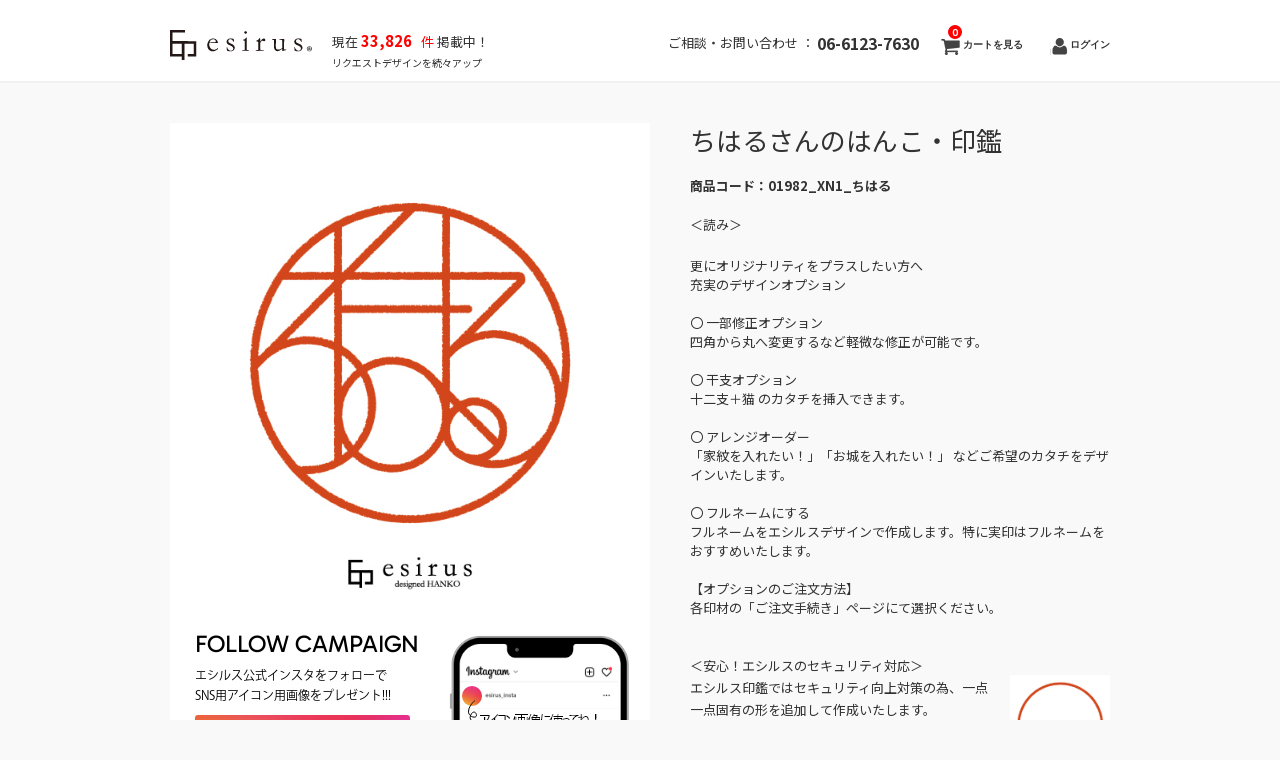

--- FILE ---
content_type: text/html; charset=UTF-8
request_url: https://esirus.net/item/%E3%81%A1%E3%81%AF%E3%82%8B/
body_size: 33725
content:
 <!DOCTYPE html>
<html lang="ja">

<head>
	<meta charset="UTF-8" />
	<meta name="viewport" content="width=device-width, initial-scale=1.0, maximum-scale=1.0, user-scalable=no" />
    <meta name="description" content="ちはるさんのはんこ・印鑑 - デザインから選ぶ。カスタマイズも可能。無料リクエスト随時受付中！スタイリッシュでおしゃれに！はんこのカタチをデザインします。">
    <meta name="keywords" content="はんこ,印鑑,デザイン,おしゃれ,スタイリッシュ,ハンコ,Hanko,干支,オーダー,フルオーダー,電子印鑑,デジタル印鑑,フルネーム"/>

	<link rel="profile" href="http://gmpg.org/xfn/11" />
	<link rel="stylesheet" type="text/css" media="all" href="https://esirus.net/wp-content/themes/welcart_hipster/style.css" />
	<link rel="pingback" href="https://esirus.net/xmlrpc.php" />
    <!-- Google Tag Manager -->
    <script>(function(w,d,s,l,i){w[l]=w[l]||[];w[l].push({'gtm.start':
                new Date().getTime(),event:'gtm.js'});var f=d.getElementsByTagName(s)[0],
            j=d.createElement(s),dl=l!='dataLayer'?'&l='+l:'';j.async=true;j.src=
            'https://www.googletagmanager.com/gtm.js?id='+i+dl;f.parentNode.insertBefore(j,f);
        })(window,document,'script','dataLayer','GTM-TXLHLW8');</script>
    <!-- End Google Tag Manager -->
  <!--[if lt IE 9]>
  <script src="https://esirus.net/wp-content/themes/welcart_hipster/library/js/html5shiv.min.js"></script>
  <![endif]-->

		<link rel='archives' title='2025年12月' href='https://esirus.net/2025/12/' />
	<link rel='archives' title='2025年8月' href='https://esirus.net/2025/08/' />
	<link rel='archives' title='2025年7月' href='https://esirus.net/2025/07/' />
	<link rel='archives' title='2025年3月' href='https://esirus.net/2025/03/' />
	<link rel='archives' title='2025年2月' href='https://esirus.net/2025/02/' />
	<link rel='archives' title='2025年1月' href='https://esirus.net/2025/01/' />
	<link rel='archives' title='2024年12月' href='https://esirus.net/2024/12/' />
	<link rel='archives' title='2024年8月' href='https://esirus.net/2024/08/' />
	<link rel='archives' title='2024年5月' href='https://esirus.net/2024/05/' />
	<link rel='archives' title='2024年4月' href='https://esirus.net/2024/04/' />
	<link rel='archives' title='2024年1月' href='https://esirus.net/2024/01/' />
	<link rel='archives' title='2023年12月' href='https://esirus.net/2023/12/' />
	<link rel='archives' title='2023年11月' href='https://esirus.net/2023/11/' />
	<link rel='archives' title='2023年9月' href='https://esirus.net/2023/09/' />
	<link rel='archives' title='2023年7月' href='https://esirus.net/2023/07/' />
	<link rel='archives' title='2023年6月' href='https://esirus.net/2023/06/' />
	<link rel='archives' title='2023年4月' href='https://esirus.net/2023/04/' />
	<link rel='archives' title='2023年2月' href='https://esirus.net/2023/02/' />
	<link rel='archives' title='2023年1月' href='https://esirus.net/2023/01/' />
	<link rel='archives' title='2022年12月' href='https://esirus.net/2022/12/' />
	<link rel='archives' title='2022年9月' href='https://esirus.net/2022/09/' />
	<link rel='archives' title='2022年7月' href='https://esirus.net/2022/07/' />
	<link rel='archives' title='2022年6月' href='https://esirus.net/2022/06/' />
	<link rel='archives' title='2022年4月' href='https://esirus.net/2022/04/' />
	<link rel='archives' title='2022年2月' href='https://esirus.net/2022/02/' />
	<link rel='archives' title='2022年1月' href='https://esirus.net/2022/01/' />
	<link rel='archives' title='2021年12月' href='https://esirus.net/2021/12/' />
	<link rel='archives' title='2021年11月' href='https://esirus.net/2021/11/' />
	<link rel='archives' title='2021年9月' href='https://esirus.net/2021/09/' />
	<link rel='archives' title='2021年8月' href='https://esirus.net/2021/08/' />
	<link rel='archives' title='2021年7月' href='https://esirus.net/2021/07/' />
	<link rel='archives' title='2021年5月' href='https://esirus.net/2021/05/' />
	<link rel='archives' title='2021年4月' href='https://esirus.net/2021/04/' />
	<link rel='archives' title='2021年1月' href='https://esirus.net/2021/01/' />
	<link rel='archives' title='2020年11月' href='https://esirus.net/2020/11/' />
	<link rel='archives' title='2020年10月' href='https://esirus.net/2020/10/' />
	<link rel='archives' title='2020年9月' href='https://esirus.net/2020/09/' />
	<link rel='archives' title='2020年8月' href='https://esirus.net/2020/08/' />
	<link rel='archives' title='2020年7月' href='https://esirus.net/2020/07/' />
	<link rel='archives' title='2020年6月' href='https://esirus.net/2020/06/' />
	<link rel='archives' title='2020年5月' href='https://esirus.net/2020/05/' />
	<link rel='archives' title='2020年1月' href='https://esirus.net/2020/01/' />
	<link rel='archives' title='2018年10月' href='https://esirus.net/2018/10/' />
	<title>ちはるさんのはんこ・印鑑 | 【公式】エシルス｜デザインはんこ・印鑑販売</title>
<meta name='robots' content='max-image-preview:large' />
	<style>img:is([sizes="auto" i], [sizes^="auto," i]) { contain-intrinsic-size: 3000px 1500px }</style>
	<link rel="alternate" type="application/rss+xml" title="【公式】エシルス｜デザインはんこ・印鑑販売 &raquo; ちはるさんのはんこ・印鑑 のコメントのフィード" href="https://esirus.net/item/%e3%81%a1%e3%81%af%e3%82%8b/feed/" />
<script type="text/javascript">
/* <![CDATA[ */
window._wpemojiSettings = {"baseUrl":"https:\/\/s.w.org\/images\/core\/emoji\/16.0.1\/72x72\/","ext":".png","svgUrl":"https:\/\/s.w.org\/images\/core\/emoji\/16.0.1\/svg\/","svgExt":".svg","source":{"concatemoji":"https:\/\/esirus.net\/wp-includes\/js\/wp-emoji-release.min.js?ver=6.8.3"}};
/*! This file is auto-generated */
!function(s,n){var o,i,e;function c(e){try{var t={supportTests:e,timestamp:(new Date).valueOf()};sessionStorage.setItem(o,JSON.stringify(t))}catch(e){}}function p(e,t,n){e.clearRect(0,0,e.canvas.width,e.canvas.height),e.fillText(t,0,0);var t=new Uint32Array(e.getImageData(0,0,e.canvas.width,e.canvas.height).data),a=(e.clearRect(0,0,e.canvas.width,e.canvas.height),e.fillText(n,0,0),new Uint32Array(e.getImageData(0,0,e.canvas.width,e.canvas.height).data));return t.every(function(e,t){return e===a[t]})}function u(e,t){e.clearRect(0,0,e.canvas.width,e.canvas.height),e.fillText(t,0,0);for(var n=e.getImageData(16,16,1,1),a=0;a<n.data.length;a++)if(0!==n.data[a])return!1;return!0}function f(e,t,n,a){switch(t){case"flag":return n(e,"\ud83c\udff3\ufe0f\u200d\u26a7\ufe0f","\ud83c\udff3\ufe0f\u200b\u26a7\ufe0f")?!1:!n(e,"\ud83c\udde8\ud83c\uddf6","\ud83c\udde8\u200b\ud83c\uddf6")&&!n(e,"\ud83c\udff4\udb40\udc67\udb40\udc62\udb40\udc65\udb40\udc6e\udb40\udc67\udb40\udc7f","\ud83c\udff4\u200b\udb40\udc67\u200b\udb40\udc62\u200b\udb40\udc65\u200b\udb40\udc6e\u200b\udb40\udc67\u200b\udb40\udc7f");case"emoji":return!a(e,"\ud83e\udedf")}return!1}function g(e,t,n,a){var r="undefined"!=typeof WorkerGlobalScope&&self instanceof WorkerGlobalScope?new OffscreenCanvas(300,150):s.createElement("canvas"),o=r.getContext("2d",{willReadFrequently:!0}),i=(o.textBaseline="top",o.font="600 32px Arial",{});return e.forEach(function(e){i[e]=t(o,e,n,a)}),i}function t(e){var t=s.createElement("script");t.src=e,t.defer=!0,s.head.appendChild(t)}"undefined"!=typeof Promise&&(o="wpEmojiSettingsSupports",i=["flag","emoji"],n.supports={everything:!0,everythingExceptFlag:!0},e=new Promise(function(e){s.addEventListener("DOMContentLoaded",e,{once:!0})}),new Promise(function(t){var n=function(){try{var e=JSON.parse(sessionStorage.getItem(o));if("object"==typeof e&&"number"==typeof e.timestamp&&(new Date).valueOf()<e.timestamp+604800&&"object"==typeof e.supportTests)return e.supportTests}catch(e){}return null}();if(!n){if("undefined"!=typeof Worker&&"undefined"!=typeof OffscreenCanvas&&"undefined"!=typeof URL&&URL.createObjectURL&&"undefined"!=typeof Blob)try{var e="postMessage("+g.toString()+"("+[JSON.stringify(i),f.toString(),p.toString(),u.toString()].join(",")+"));",a=new Blob([e],{type:"text/javascript"}),r=new Worker(URL.createObjectURL(a),{name:"wpTestEmojiSupports"});return void(r.onmessage=function(e){c(n=e.data),r.terminate(),t(n)})}catch(e){}c(n=g(i,f,p,u))}t(n)}).then(function(e){for(var t in e)n.supports[t]=e[t],n.supports.everything=n.supports.everything&&n.supports[t],"flag"!==t&&(n.supports.everythingExceptFlag=n.supports.everythingExceptFlag&&n.supports[t]);n.supports.everythingExceptFlag=n.supports.everythingExceptFlag&&!n.supports.flag,n.DOMReady=!1,n.readyCallback=function(){n.DOMReady=!0}}).then(function(){return e}).then(function(){var e;n.supports.everything||(n.readyCallback(),(e=n.source||{}).concatemoji?t(e.concatemoji):e.wpemoji&&e.twemoji&&(t(e.twemoji),t(e.wpemoji)))}))}((window,document),window._wpemojiSettings);
/* ]]> */
</script>
<link rel='stylesheet' id='wp-customer-reviews-3-frontend-css' href='https://esirus.net/wp-content/plugins/wp-customer-reviews/css/wp-customer-reviews.css?ver=3.7.7' type='text/css' media='all' />
<style id='wp-emoji-styles-inline-css' type='text/css'>

	img.wp-smiley, img.emoji {
		display: inline !important;
		border: none !important;
		box-shadow: none !important;
		height: 1em !important;
		width: 1em !important;
		margin: 0 0.07em !important;
		vertical-align: -0.1em !important;
		background: none !important;
		padding: 0 !important;
	}
</style>
<link rel='stylesheet' id='wp-block-library-css' href='https://esirus.net/wp-includes/css/dist/block-library/style.min.css?ver=6.8.3' type='text/css' media='all' />
<style id='classic-theme-styles-inline-css' type='text/css'>
/*! This file is auto-generated */
.wp-block-button__link{color:#fff;background-color:#32373c;border-radius:9999px;box-shadow:none;text-decoration:none;padding:calc(.667em + 2px) calc(1.333em + 2px);font-size:1.125em}.wp-block-file__button{background:#32373c;color:#fff;text-decoration:none}
</style>
<style id='global-styles-inline-css' type='text/css'>
:root{--wp--preset--aspect-ratio--square: 1;--wp--preset--aspect-ratio--4-3: 4/3;--wp--preset--aspect-ratio--3-4: 3/4;--wp--preset--aspect-ratio--3-2: 3/2;--wp--preset--aspect-ratio--2-3: 2/3;--wp--preset--aspect-ratio--16-9: 16/9;--wp--preset--aspect-ratio--9-16: 9/16;--wp--preset--color--black: #000000;--wp--preset--color--cyan-bluish-gray: #abb8c3;--wp--preset--color--white: #ffffff;--wp--preset--color--pale-pink: #f78da7;--wp--preset--color--vivid-red: #cf2e2e;--wp--preset--color--luminous-vivid-orange: #ff6900;--wp--preset--color--luminous-vivid-amber: #fcb900;--wp--preset--color--light-green-cyan: #7bdcb5;--wp--preset--color--vivid-green-cyan: #00d084;--wp--preset--color--pale-cyan-blue: #8ed1fc;--wp--preset--color--vivid-cyan-blue: #0693e3;--wp--preset--color--vivid-purple: #9b51e0;--wp--preset--gradient--vivid-cyan-blue-to-vivid-purple: linear-gradient(135deg,rgba(6,147,227,1) 0%,rgb(155,81,224) 100%);--wp--preset--gradient--light-green-cyan-to-vivid-green-cyan: linear-gradient(135deg,rgb(122,220,180) 0%,rgb(0,208,130) 100%);--wp--preset--gradient--luminous-vivid-amber-to-luminous-vivid-orange: linear-gradient(135deg,rgba(252,185,0,1) 0%,rgba(255,105,0,1) 100%);--wp--preset--gradient--luminous-vivid-orange-to-vivid-red: linear-gradient(135deg,rgba(255,105,0,1) 0%,rgb(207,46,46) 100%);--wp--preset--gradient--very-light-gray-to-cyan-bluish-gray: linear-gradient(135deg,rgb(238,238,238) 0%,rgb(169,184,195) 100%);--wp--preset--gradient--cool-to-warm-spectrum: linear-gradient(135deg,rgb(74,234,220) 0%,rgb(151,120,209) 20%,rgb(207,42,186) 40%,rgb(238,44,130) 60%,rgb(251,105,98) 80%,rgb(254,248,76) 100%);--wp--preset--gradient--blush-light-purple: linear-gradient(135deg,rgb(255,206,236) 0%,rgb(152,150,240) 100%);--wp--preset--gradient--blush-bordeaux: linear-gradient(135deg,rgb(254,205,165) 0%,rgb(254,45,45) 50%,rgb(107,0,62) 100%);--wp--preset--gradient--luminous-dusk: linear-gradient(135deg,rgb(255,203,112) 0%,rgb(199,81,192) 50%,rgb(65,88,208) 100%);--wp--preset--gradient--pale-ocean: linear-gradient(135deg,rgb(255,245,203) 0%,rgb(182,227,212) 50%,rgb(51,167,181) 100%);--wp--preset--gradient--electric-grass: linear-gradient(135deg,rgb(202,248,128) 0%,rgb(113,206,126) 100%);--wp--preset--gradient--midnight: linear-gradient(135deg,rgb(2,3,129) 0%,rgb(40,116,252) 100%);--wp--preset--font-size--small: 13px;--wp--preset--font-size--medium: 20px;--wp--preset--font-size--large: 36px;--wp--preset--font-size--x-large: 42px;--wp--preset--spacing--20: 0.44rem;--wp--preset--spacing--30: 0.67rem;--wp--preset--spacing--40: 1rem;--wp--preset--spacing--50: 1.5rem;--wp--preset--spacing--60: 2.25rem;--wp--preset--spacing--70: 3.38rem;--wp--preset--spacing--80: 5.06rem;--wp--preset--shadow--natural: 6px 6px 9px rgba(0, 0, 0, 0.2);--wp--preset--shadow--deep: 12px 12px 50px rgba(0, 0, 0, 0.4);--wp--preset--shadow--sharp: 6px 6px 0px rgba(0, 0, 0, 0.2);--wp--preset--shadow--outlined: 6px 6px 0px -3px rgba(255, 255, 255, 1), 6px 6px rgba(0, 0, 0, 1);--wp--preset--shadow--crisp: 6px 6px 0px rgba(0, 0, 0, 1);}:where(.is-layout-flex){gap: 0.5em;}:where(.is-layout-grid){gap: 0.5em;}body .is-layout-flex{display: flex;}.is-layout-flex{flex-wrap: wrap;align-items: center;}.is-layout-flex > :is(*, div){margin: 0;}body .is-layout-grid{display: grid;}.is-layout-grid > :is(*, div){margin: 0;}:where(.wp-block-columns.is-layout-flex){gap: 2em;}:where(.wp-block-columns.is-layout-grid){gap: 2em;}:where(.wp-block-post-template.is-layout-flex){gap: 1.25em;}:where(.wp-block-post-template.is-layout-grid){gap: 1.25em;}.has-black-color{color: var(--wp--preset--color--black) !important;}.has-cyan-bluish-gray-color{color: var(--wp--preset--color--cyan-bluish-gray) !important;}.has-white-color{color: var(--wp--preset--color--white) !important;}.has-pale-pink-color{color: var(--wp--preset--color--pale-pink) !important;}.has-vivid-red-color{color: var(--wp--preset--color--vivid-red) !important;}.has-luminous-vivid-orange-color{color: var(--wp--preset--color--luminous-vivid-orange) !important;}.has-luminous-vivid-amber-color{color: var(--wp--preset--color--luminous-vivid-amber) !important;}.has-light-green-cyan-color{color: var(--wp--preset--color--light-green-cyan) !important;}.has-vivid-green-cyan-color{color: var(--wp--preset--color--vivid-green-cyan) !important;}.has-pale-cyan-blue-color{color: var(--wp--preset--color--pale-cyan-blue) !important;}.has-vivid-cyan-blue-color{color: var(--wp--preset--color--vivid-cyan-blue) !important;}.has-vivid-purple-color{color: var(--wp--preset--color--vivid-purple) !important;}.has-black-background-color{background-color: var(--wp--preset--color--black) !important;}.has-cyan-bluish-gray-background-color{background-color: var(--wp--preset--color--cyan-bluish-gray) !important;}.has-white-background-color{background-color: var(--wp--preset--color--white) !important;}.has-pale-pink-background-color{background-color: var(--wp--preset--color--pale-pink) !important;}.has-vivid-red-background-color{background-color: var(--wp--preset--color--vivid-red) !important;}.has-luminous-vivid-orange-background-color{background-color: var(--wp--preset--color--luminous-vivid-orange) !important;}.has-luminous-vivid-amber-background-color{background-color: var(--wp--preset--color--luminous-vivid-amber) !important;}.has-light-green-cyan-background-color{background-color: var(--wp--preset--color--light-green-cyan) !important;}.has-vivid-green-cyan-background-color{background-color: var(--wp--preset--color--vivid-green-cyan) !important;}.has-pale-cyan-blue-background-color{background-color: var(--wp--preset--color--pale-cyan-blue) !important;}.has-vivid-cyan-blue-background-color{background-color: var(--wp--preset--color--vivid-cyan-blue) !important;}.has-vivid-purple-background-color{background-color: var(--wp--preset--color--vivid-purple) !important;}.has-black-border-color{border-color: var(--wp--preset--color--black) !important;}.has-cyan-bluish-gray-border-color{border-color: var(--wp--preset--color--cyan-bluish-gray) !important;}.has-white-border-color{border-color: var(--wp--preset--color--white) !important;}.has-pale-pink-border-color{border-color: var(--wp--preset--color--pale-pink) !important;}.has-vivid-red-border-color{border-color: var(--wp--preset--color--vivid-red) !important;}.has-luminous-vivid-orange-border-color{border-color: var(--wp--preset--color--luminous-vivid-orange) !important;}.has-luminous-vivid-amber-border-color{border-color: var(--wp--preset--color--luminous-vivid-amber) !important;}.has-light-green-cyan-border-color{border-color: var(--wp--preset--color--light-green-cyan) !important;}.has-vivid-green-cyan-border-color{border-color: var(--wp--preset--color--vivid-green-cyan) !important;}.has-pale-cyan-blue-border-color{border-color: var(--wp--preset--color--pale-cyan-blue) !important;}.has-vivid-cyan-blue-border-color{border-color: var(--wp--preset--color--vivid-cyan-blue) !important;}.has-vivid-purple-border-color{border-color: var(--wp--preset--color--vivid-purple) !important;}.has-vivid-cyan-blue-to-vivid-purple-gradient-background{background: var(--wp--preset--gradient--vivid-cyan-blue-to-vivid-purple) !important;}.has-light-green-cyan-to-vivid-green-cyan-gradient-background{background: var(--wp--preset--gradient--light-green-cyan-to-vivid-green-cyan) !important;}.has-luminous-vivid-amber-to-luminous-vivid-orange-gradient-background{background: var(--wp--preset--gradient--luminous-vivid-amber-to-luminous-vivid-orange) !important;}.has-luminous-vivid-orange-to-vivid-red-gradient-background{background: var(--wp--preset--gradient--luminous-vivid-orange-to-vivid-red) !important;}.has-very-light-gray-to-cyan-bluish-gray-gradient-background{background: var(--wp--preset--gradient--very-light-gray-to-cyan-bluish-gray) !important;}.has-cool-to-warm-spectrum-gradient-background{background: var(--wp--preset--gradient--cool-to-warm-spectrum) !important;}.has-blush-light-purple-gradient-background{background: var(--wp--preset--gradient--blush-light-purple) !important;}.has-blush-bordeaux-gradient-background{background: var(--wp--preset--gradient--blush-bordeaux) !important;}.has-luminous-dusk-gradient-background{background: var(--wp--preset--gradient--luminous-dusk) !important;}.has-pale-ocean-gradient-background{background: var(--wp--preset--gradient--pale-ocean) !important;}.has-electric-grass-gradient-background{background: var(--wp--preset--gradient--electric-grass) !important;}.has-midnight-gradient-background{background: var(--wp--preset--gradient--midnight) !important;}.has-small-font-size{font-size: var(--wp--preset--font-size--small) !important;}.has-medium-font-size{font-size: var(--wp--preset--font-size--medium) !important;}.has-large-font-size{font-size: var(--wp--preset--font-size--large) !important;}.has-x-large-font-size{font-size: var(--wp--preset--font-size--x-large) !important;}
:where(.wp-block-post-template.is-layout-flex){gap: 1.25em;}:where(.wp-block-post-template.is-layout-grid){gap: 1.25em;}
:where(.wp-block-columns.is-layout-flex){gap: 2em;}:where(.wp-block-columns.is-layout-grid){gap: 2em;}
:root :where(.wp-block-pullquote){font-size: 1.5em;line-height: 1.6;}
</style>
<link rel='stylesheet' id='usces_default_css-css' href='https://esirus.net/wp-content/plugins/usc-e-shop/css/usces_default.css?ver=2.11.26.2512161' type='text/css' media='all' />
<link rel='stylesheet' id='dashicons-css' href='https://esirus.net/wp-includes/css/dashicons.min.css?ver=6.8.3' type='text/css' media='all' />
<script type="text/javascript" src="https://ajax.googleapis.com/ajax/libs/jquery/1.8.3/jquery.min.js?ver=1.7.2" id="jquery-js"></script>
<script type="text/javascript" src="https://esirus.net/wp-content/plugins/wp-customer-reviews/js/wp-customer-reviews.js?ver=3.7.7" id="wp-customer-reviews-3-frontend-js"></script>
<script type="text/javascript" src="https://esirus.net/wp-content/themes/welcart_hipster/library/js/jquery.flexslider-min.js?ver=1.0" id="flexslider-js"></script>
<script type="text/javascript" src="https://esirus.net/wp-content/themes/welcart_hipster/library/js/jquery.jcarousel.min.js?ver=1.0" id="jquery.jcarousel-js"></script>
<script type="text/javascript" src="https://esirus.net/wp-content/themes/welcart_hipster/library/js/jquery.pikachoose.js?ver=1.0" id="pikachoose-js"></script>
<script type="text/javascript" src="https://esirus.net/wp-content/themes/welcart_hipster/library/js/modal.js?ver=1.0" id="modal-js"></script>
<link rel="https://api.w.org/" href="https://esirus.net/wp-json/" /><link rel="alternate" title="JSON" type="application/json" href="https://esirus.net/wp-json/wp/v2/posts/22437" /><link rel="EditURI" type="application/rsd+xml" title="RSD" href="https://esirus.net/xmlrpc.php?rsd" />
<meta name="generator" content="WordPress 6.8.3" />
<link rel="canonical" href="https://esirus.net/item/%e3%81%a1%e3%81%af%e3%82%8b/" />
<link rel='shortlink' href='https://esirus.net/?p=22437' />
<link rel="alternate" title="oEmbed (JSON)" type="application/json+oembed" href="https://esirus.net/wp-json/oembed/1.0/embed?url=https%3A%2F%2Fesirus.net%2Fitem%2F%25e3%2581%25a1%25e3%2581%25af%25e3%2582%258b%2F" />
<link rel="alternate" title="oEmbed (XML)" type="text/xml+oembed" href="https://esirus.net/wp-json/oembed/1.0/embed?url=https%3A%2F%2Fesirus.net%2Fitem%2F%25e3%2581%25a1%25e3%2581%25af%25e3%2582%258b%2F&#038;format=xml" />

<meta property="og:title" content="ちはるさんのはんこ・印鑑">
<meta property="og:type" content="product">
<meta property="og:description" content="ちはるさんのはんこ・印鑑">
<meta property="og:url" content="https://esirus.net/item/%e3%81%a1%e3%81%af%e3%82%8b/">
<meta property="og:image" content="https://esirus.net/wp-content/uploads/01982_XN1-230x230.jpg">
<meta property="og:site_name" content="【公式】エシルス｜デザインはんこ・印鑑販売">
<script type="application/ld+json">{"@context":"https:\/\/schema.org\/","@type":"Product","name":"\u3061\u306f\u308b\u3055\u3093\u306e\u306f\u3093\u3053\u30fb\u5370\u9451","image":"https:\/\/esirus.net\/wp-content\/uploads\/01982_XN1.jpg","description":"","productID":"01982_XN1","offers":{"@type":"Offer","sku":"01982_XN1-SKU","priceCurrency":"JPY","price":0,"availability":"https:\/\/schema.org\/InStock"}}</script><script src="//www.google.com/recaptcha/api.js"></script>
<script type="text/javascript">
jQuery(function() {
	// reCAPTCHAの挿入
	jQuery( '.mw_wp_form_input button, .mw_wp_form_input input[type="submit"]' ).before( '<div data-callback="syncerRecaptchaCallback" data-sitekey="6LeTDUUaAAAAAIJY1Zk4ppnA-rgDFUrpNOYSbCge" class="g-recaptcha"></div>' );
	// [input] Add disabled to input or button
	jQuery( '.mw_wp_form_input button, .mw_wp_form_input input[type="submit"]' ).attr( "disabled", "disabled" );
	// [confirm] Remove disabled
	jQuery( '.mw_wp_form_confirm input, .mw_wp_form_confirm select, .mw_wp_form_confirm textarea, .mw_wp_form_confirm button' ).removeAttr( 'disabled' );
});
// reCAPTCHA Callback
function syncerRecaptchaCallback( code ) {
	if(code != "") {
		jQuery( '.mw_wp_form_input button, .mw_wp_form_input input[type="submit"]' ).removeAttr( 'disabled' );
	}
}
</script>
<style type="text/css">
.g-recaptcha { margin: 20px 0 15px; }.g-recaptcha > div { margin: 0 auto; }</style>
<link rel="icon" href="https://esirus.net/wp-content/uploads/2018/08/cropped-icon-32x32.png" sizes="32x32" />
<link rel="icon" href="https://esirus.net/wp-content/uploads/2018/08/cropped-icon-192x192.png" sizes="192x192" />
<link rel="apple-touch-icon" href="https://esirus.net/wp-content/uploads/2018/08/cropped-icon-180x180.png" />
<meta name="msapplication-TileImage" content="https://esirus.net/wp-content/uploads/2018/08/cropped-icon-270x270.png" />
    <link rel="preconnect" href="https://fonts.googleapis.com">
    <link rel="preconnect" href="https://fonts.gstatic.com" crossorigin>
    <link href="https://fonts.googleapis.com/css2?family=Noto+Sans+JP:wght@100..900&display=swap" rel="stylesheet">
    <link href='https://fonts.googleapis.com/css?family=Sintony:400,700' rel='stylesheet' type='text/css'>

<!-- slick -->
<link rel="stylesheet" type="text/css" href="https://esirus.net/wp-content/themes/welcart_hipster/library/js/slick/slick.css"/>
<link rel="stylesheet" type="text/css" href="https://esirus.net/wp-content/themes/welcart_hipster/library/js/slick/slick-theme.css"/>

    <link rel="stylesheet" type="text/css" href="https://esirus.net/wp-content/themes/welcart_hipster/library/app.css"/>
	<!-- Font Awesome 5 CSSファイル CDN -->
<link href="https://cdnjs.cloudflare.com/ajax/libs/font-awesome/5.11.2/css/all.css" rel="stylesheet">

	<!-- Global site tag (gtag.js) - Google Analytics -->
<script async src="https://www.googletagmanager.com/gtag/js?id=UA-123556982-1"></script>
<script>
  window.dataLayer = window.dataLayer || [];
  function gtag(){dataLayer.push(arguments);}
  gtag('js', new Date());

  gtag('config', 'UA-123556982-1');
</script>

<script type="text/javascript">
jQuery(function($) {
$('.itemimg img').attr('itemprop', 'image');
});</script>
	
	
	<script type="application/ld+json">
{
  "@context": "https://schema.org",
  "@type": "BlogPosting",
  "mainEntityOfPage": {
    "@type": "WebPage",
    "@id": "https://esirus.net/item/%e3%81%a1%e3%81%af%e3%82%8b/"
  },
  "headline": "ちはるさんのはんこ・印鑑",
  "dateModified": "2023-01-24T09:38:54+09:00",
  "datePublished": "2023-01-24T09:38:54+09:00",
  "image": "<br />
<b>Warning</b>:  Undefined variable $ps_thumb in <b>/home/xusux01/esirus.net/public_html/wp-content/themes/welcart_hipster/header.php</b> on line <b>149</b><br />
<br />
<b>Warning</b>:  Trying to access array offset on null in <b>/home/xusux01/esirus.net/public_html/wp-content/themes/welcart_hipster/header.php</b> on line <b>149</b><br />
",
  "author": {
    "@type": "Organization",
    "name": "株式会社クスクス",
    "url": "https://esirus.net/"
  }
}
</script>
	
	
<meta property="og:url" content="https://esirus.net/item/%e3%81%a1%e3%81%af%e3%82%8b/" />
<meta property="og:type" content="" />
<meta property="og:title" content="ちはるさんのはんこ・印鑑" />
<meta property="og:description" content="エシルスのデザインはんこ・印鑑" />
<meta property="og:site_name" content="デザインはんこ・印鑑販売esirus（エシルス）" />
<meta property="og:image" content="https://esirus.net/wp-content/uploads/01982_XN1.jpg" />

<script src="https://r.moshimo.com/af/r/maftag.js"></script>

</head>

<body class="wp-singular post-template-default single single-post postid-22437 single-format-standard wp-theme-welcart_default wp-child-theme-welcart_hipster">

<!-- Google Tag Manager (noscript) -->
<noscript><iframe src="https://www.googletagmanager.com/ns.html?id=GTM-TXLHLW8"
                  height="0" width="0" style="display:none;visibility:hidden"></iframe></noscript>
<!-- End Google Tag Manager (noscript) -->


<div id="header">
    <div class="padder">
        <div id="menu_logo">
                            <div class="site-logo logo">
                    <a href="https://esirus.net/" title="【公式】エシルス｜デザインはんこ・印鑑販売" rel="home">
                        <img src="https://esirus.net/wp-content/themes/welcart_hipster/library/images/logo.svg" alt="【公式】エシルス｜デザインはんこ・印鑑販売" width="142" class="pc"/>
                        <img src="https://esirus.net/wp-content/themes/welcart_hipster/library/images/logo.svg" alt="【公式】エシルス｜デザインはんこ・印鑑販売" width="100%" class="sp"/>
                    </a>
                </div>
                        <span class="show_desktop"> 

            現在<span style='color : red; font-weight : bold; font-size : 15px;'>&nbsp;33,826</span> 
              <span style='color : red;font-size : 13px;'>&nbsp;&nbsp;件</span>&nbsp;掲載中！<br>
              <span style='font-size : 10px;'>リクエストデザインを続々アップ</span>
                          </span>
            <div style="flex-grow: 1"></div>
            <div class="logo">
                <div class="site-logo-right">
                    <span class="header_tel">ご相談・お問い合わせ ： <span class="header_tel_num">06-6123-7630</span></span>
                </div>

            <span class="show_mobile">  

            現在<span style='color : red; font-weight : bold; font-size : 15px;'>&nbsp;33,826</span> 
              <span style='color : red;'>&nbsp;&nbsp;件</span>&nbsp;掲載中！<br>
              <span style='font-size : 10px;'>リクエストデザインを続々アップ</span>
                          </span>
                                <div class="utilities">
                    <ul class="subnavi clearfix">
                                                                                                    <li>
                            <a href="https://esirus.net/usces-cart/" class="cart">
                                カートを見る<span class="totalquantity">0</span>
                            </a>
                        </li>
                        <li class="logout"><a href="https://esirus.net/usces-member/?usces_page=login" class="usces_login_a">ログイン</a></li>
                    </ul>
                </div>
                            </div>
        </div>
        <nav class="animenu">
          <input type="checkbox" id="button">
          <label for="button" onclick>Menu</label>
                                                </nav>
    </div>
</div><!-- end of header -->

<div id="wrap">

<div id="main" class="clearfix">
<!-- end header -->

<div id="content" class="two-column itemsingle clearfix">
<div class="catbox">


<div class="post-22437 post type-post status-publish format-standard hentry category-itemreco category-quick10 category-temp_item category-item tag-32" id="post-22437">

<div class="storycontent">


<div id="itempage">

<!-- 210622 カテゴリが共通商品（temp_item）の場合 -->
<div class="alpha_fix alpha">
 	<ul id="itemgallery" class="jcarousel-skin-pika">
 	<li><img width="480" height="480" src="https://esirus.net/wp-content/uploads/01982_XN1.jpg" class="attachment-750x480 size-750x480" alt="ちはるさんのはんこ・印鑑" decoding="async" fetchpriority="high" srcset="https://esirus.net/wp-content/uploads/01982_XN1.jpg 600w, https://esirus.net/wp-content/uploads/01982_XN1-300x300.jpg 300w, https://esirus.net/wp-content/uploads/01982_XN1-230x230.jpg 230w" sizes="(max-width: 480px) 100vw, 480px" /></li>
 	</ul>
	              <div class="box-instagram">
           <div class="box-left">
              <p class="title-instagram">
                 FOLLOW CAMPAIGN
              </p>
              <p class="content-instagram-1">
                 エシルス公式インスタをフォローで <br />SNS用アイコン用画像をプレゼント!!!
              </p>
              <img id="cl-modal" class="group-instagram" src="https://esirus.net/wp-content/themes/welcart_hipster/library/images/group_instagram.png" alt="">
              <p class="content-instagram-2">
                ＜利用可SNS＞ Google.Twitter.Instagram.TikTok.<br />
                YouTube.Facebook.LinkedIn.LINE.WhatsApp
              </p>
           </div>
           <div class="box-right">
              <div class="image-instagram">
                <img src="https://esirus.net/wp-content/themes/welcart_hipster/library/images/image_instagram.png" alt="" >
              </div>
           </div>
        </div>
        <dialog id="dialog-instagram">
          <div class="modal-header" style="background: #F9F9F9;">
              <img class="close-modal" src="https://esirus.net/wp-content/themes/welcart_hipster/library/images/close.png" alt="">
          </div>
          <div class="modal-body">
            <p class="title-modal" style="border-bottom: 1px solid #707070;">FOLLOW CAMPAIGN</p>
            <div class="box-dialog">
                <div>
                <p class="title-modal2">step<span class="title-modal">1</span></p>
                </div>
                <div>
                  <p class="content-modal">エシルス公式インスタをフォローしてください。</p>
                  <p class="content-modal2"><img src="https://esirus.net/wp-content/themes/welcart_hipster/library/images/Instagram_Glyph_Black.png" alt="">エシルス公式インスタは
                  <a id="link-instagram" href="https://www.instagram.com/esirus_insta/">こちら</a>
                </p>
                </div>
            </div>
            <!-- <form> -->
              <div class="box-dialog">
                <div>
                  <p class="title-modal2">step<span class="title-modal">2</span></p>
                </div>
                <div>
                    <p class="content-modal">フォローしたインスタIDを送信してください。</p>
                    <div class="flex-modal">
                      <input type="text" id="id_instagram" value="" required placeholder="esirus_insta" />
                      <input type="hidden" value="" id="value_instagram">
                      <input type="hidden" value="https://esirus.net/item/%E3%81%A1%E3%81%AF%E3%82%8B" id="address_current">
                      <button class="submit-modal" id="submit-modal">送信する</button>
                    </div>
                </div>
              </div>
            <!-- </form> -->
            <div class="box-dialog">
                <div>
                <p  class="title-modal2">step<span class="title-modal">3</span></p>
                </div>
                <div style="background: #F9F9F9">
                  <p class="content-modal">SNSアイコン用画像をダウンロード</p>
                  <img class="download " src="https://esirus.net/wp-content/themes/welcart_hipster/library/images/button_download_disable.png" alt="download-solid"  id="bmp-btn-modal"  />
                </div>
            </div>
            <div>
              <p class="content-footer-modal">＜インスタアイコン用画像の使用規約＞ 指定の目的以外での利用はお控えください。二次利用や改変等、商業利用<br/>
                  は目的に応じたプランのご注文が必要となります。利用可SNS： Google.Twitter.Instagram.TikTok.YouTube.Facebo<br/>
                  ok.LinkedIn.LINE.WhatsApp
              </p>
              <input type="hidden" id="file_js" value="https://esirus.net/wp-content/themes/welcart_hipster/js/modal.js">
            </div>
          </div>
        </dialog>
        
        <iframe id="instagram" name="instagram"></iframe>
</div><!-- .alpha-->

<div class="beta_fix">
  <div class="text-section">
  <h1 class="item_page_title">ちはるさんのはんこ・印鑑</h1>
      <div class="product_code">
          <span>商品コード：</span>01982_XN1_ちはる<br/><br/>
      </div>
 		<div class="exp">
 		<p>＜読み＞　</p>
		更にオリジナリティをプラスしたい方へ<br>
充実のデザインオプション<br>
<br>
〇 一部修正オプション<br>
四角から丸へ変更するなど軽微な修正が可能です。<br>
<br>
〇 干支オプション<br>
十二支＋猫 のカタチを挿入できます。<br>
<br>
〇 アレンジオーダー<br>
「家紋を入れたい！」「お城を入れたい！」
などご希望のカタチをデザインいたします。<br>
<br>
〇 フルネームにする<br>
フルネームをエシルスデザインで作成します。特に実印はフルネームをおすすめいたします。<br>
<br>
【オプションのご注文方法】<br>
各印材の「ご注文手続き」ページにて選択ください。<br>
<br>
<br>
<div class="guide-security">
    <p>
        ＜安心！エシルスのセキュリティ対応＞<br>
        エシルス印鑑ではセキュリティ向上対策の為、一点一点固有の形を追加して作成いたします。<br>
ご希望されない場合は、ご注文備考に固有印不要とご記入ください。<br>
        ※印鑑以外の商品（浸透印など）は固有の形が入りません。<br>
    </p>
    <div class="guide-image">
        <img src="/wp-content/themes/welcart_hipster/img/cart/X_BASE_01_name.jpg" alt="guild" />
    </div>
</div>
<p>※印面デザインはサンプルです。貴社の名称でデザインいたします。</p> 		 	</div><!-- end of exp -->
  </div>
</div><!-- beta -->
<!-- 210622 カテゴリが共通商品詳細（temp_item_detail）の場合 -->


<!-- 210622 カテゴリが共通商品（temp_item）の場合 -->

<!-- 210622 カテゴリが共通商品詳細（temp_item_detail）の場合 -->


 
<!--</div> end of beta -->

</div><!-- end of itemspage -->
</div><!-- end of storycontent -->
</div>


</div><!-- end of catbox -->


<!-- 210622 カテゴリが共通商品（temp_item）の場合、異なるページ読み込み -->

                                    <div class="temp_itembox">
                  <!--<meta name="viewport" content="width=device-width, initial-scale=1.0, maximum-scale=1.0, user-scalable=no" />
<link rel="stylesheet" type="text/css" media="all" href="https://esirus.net/wp-content/themes/welcart_hipster/style.css" />-->


    <ul class="col__wrap--margin">
    <li class="col--pc-3 col--sp-6">
      <p class="btn--gray" align="center"><a href="#inkan" class="selected">銀行印・認印 <i class="fas fa-angle-down"></i></a></p>
    </li>
    <li class="col--pc-3 col--sp-6">
      <p class="btn--gray" align="center"><a href="#shinto_stamp">スタンプ印（浸透印）<i class="fas fa-angle-down"></i></a></p>
    </li>
    <li class="col--pc-3 col--sp-6">
      <p class="btn--gray" align="center"><a href="#namepen">ネームペン <i class="fas fa-angle-down"></i></a></p>
    </li>
    <li class="col--pc-3 col--sp-6">
      <p class="btn--gray" align="center"><a href="#other">その他 <i class="fas fa-angle-down"></i></a></p>
    </li>
  </ul>
  <div id="inkan"></div>
      <div class="box--item-detail">
    <ul class="col__wrap--margin">
      <li class="col--pc-3 pc"><img src="https://esirus.net/wp-content/themes/welcart_hipster/img/item_detail/ght.jpg" alt="エシルス 薩摩本柘" width="100%" class="bo-gray"/></li>
      <li class="col--pc-9 col--sp-12">
        <ul class="col__wrap">
          <li class="col--sp-4 sp"><img src="https://esirus.net/wp-content/themes/welcart_hipster/img/item_detail/ght.jpg" alt="エシルス 薩摩本柘" width="90%" class="bo-gray sp"/> </li>
          <li class="col--pc-12 col--sp-8">
            <h2 class="item-name">薩摩本柘 <small>（さつまほんつげ）</small><br class="sp">
              <span class="green"><i class="fas fa-leaf"></i> グリーン購入法適合商品</span></h2>
            <p class="item-rank">耐久性 <i class="fas fa-star"></i><i class="fas fa-star"></i><i class="fas fa-star-half-alt"></i><i class="far fa-star"></i><i class="far fa-star"></i>　　<br class="sp">
              人気度 <i class="fas fa-star"></i><i class="fas fa-star"></i><i class="fas fa-star"></i><i class="fas fa-star"></i><i class="fas fa-star"></i></p>
            <h4 class="item-price">¥5,500〜<small> 税込 </small><br class="sp">
              <span>4営業日発送</span></h4>
          </li>
        </ul>
        <input id="acd-check-sat" class="acd-check" type="checkbox">
        <label class="acd-label" for="acd-check-sat">素材説明<i class="fas fa-angle-down"></i></label>
        <div class="acd-content">
          <p class="item-text">古くから親しまれている柘の中でも最高級の鹿児島県産ツゲ原木から作られたものが、「薩摩本柘」です。<br>
            木の成長が遅く目がしっかり詰まっているため、柘（アカネ）に比べるとキメが細かく上品な色合いです。黒水牛などに比較すれば堅牢性には劣りますが、丁寧に取り扱えば十分長くお使い頂け、また本柘独特の風合いも増していきます。</p>
        </div>
        <h5 class="item-size">印面サイズ <a href="https://esirus.net/information/210524" target="_blank"><i class="fas fa-question-circle"></i></a></h5>

                <form action="https://esirus.net/item/ght/" method="get">
        <input type="hidden" name="icd" id="icd" value="01982_XN1">
        <input type="hidden" id="product_id" value="22437">
        <input type="hidden" name="slug" value="ちはる">
        <ul class="col__wrap">
          <li class="col--pc-8 col--sp-12">
            <select name="size">
              <option value="105">10.5mm　¥5,500</option>
              <option value="120">12.0mm　¥5,700</option>
              <option value="135" selected>13.5mm　¥5,900</option>
              <option value="150">15.0mm　¥6,600</option>
              <option value="165">16.5mm　¥8,100</option>
              <option value="180">18.0mm　¥8,800</option>
            </select>
          </li>
          <li class="col--pc-4 col--sp-12">
            <!--<p class="btn--shu"><a href="#" class=""><i class="fas fa-cart-plus fa-lg"></i> ご購入手続きへ</a></p>-->
            <button type="submit" class="submit_btn--shu"><i class="fas fa-cart-plus fa-lg"></i> ご購入手続きへ</button>
          </li>
        </ul>
        </form>

      </li>
    </ul>
  </div>
      <div class="box--item-detail">
    <ul class="col__wrap--margin">
      <li class="col--pc-3 pc"><img src="https://esirus.net/wp-content/themes/welcart_hipster/img/item_detail/gsk.jpg" alt="エシルス 彩樺" width="100%" class="bo-gray pc"/><img src="https://esirus.net/wp-content/themes/welcart_hipster/img/item_detail/sai-z-sp.jpg" alt="" width="100%" class="bo-gray sp"/><br>
      </li>
      <li class="col--pc-9 col--sp-12">
        <ul class="col__wrap">
          <li class="col--sp-4 sp"><img src="https://esirus.net/wp-content/themes/welcart_hipster/img/item_detail/gsk.jpg" alt="エシルス 彩樺" width="90%" class="bo-gray sp"/> </li>
          <li class="col--pc-12 col--sp-8">
            <h2 class="item-name">彩樺 <small>（さいか）</small><br class="sp">
              <span class="green"><i class="fas fa-leaf"></i> グリーン購入法適合商品</span></h2>
            <p class="fontsize--80">全3色（レッド・ナチュラル・ブラック）</p>
            <p class="item-rank">耐久性 <i class="fas fa-star"></i><i class="fas fa-star"></i><i class="fas fa-star"></i><i class="fas fa-star"></i><i class="far fa-star"></i>　　<br class="sp">
              人気度 <i class="fas fa-star"></i><i class="fas fa-star"></i><i class="fas fa-star"></i><i class="fas fa-star"></i><i class="fas fa-star"></i></p>
            <h4 class="item-price">¥5,700〜<small> 税込 </small><br class="sp">
              <span>4営業日発送</span></h4>
          </li>
        </ul>
        <input id="acd-check-sai" class="acd-check" type="checkbox">
        <label class="acd-label" for="acd-check-sai">素材説明<i class="fas fa-angle-down"></i></label>
        <div class="acd-content">
          <p class="item-text">地球の環境問題に取り組み、未来に残す新しい木材として開発された印材です。<br>
            北方寒冷地で産出されるバーチ材（真樺）とフェノールレジンとの結合素材を高圧加熱処理にて生み出され、通常の木材よりも数倍強く伸縮及びヒビ割れの少ない新印材です。</p>
        </div>

                <form action="https://esirus.net/item/gsk/" method="get">
        <input type="hidden" name="icd" value="01982_XN1">
        <input type="hidden" name="slug" value="ちはる">
        <h5 class="item-size">カラー</h5>

                <ul class="col__wrap">
          <li class="col--pc-8 col--sp-12">
            <select name="color">
              <option value="レッド" selected>レッド</option>
              <option value="ナチュラル">ナチュラル</option>
              <option value="ブラック">ブラック</option>
            </select>
          </li>
        </ul>
        <h5 class="item-size">印面サイズ <a href="https://esirus.net/information/210524" target="_blank"><i class="fas fa-question-circle"></i></a></h5>

                <ul class="col__wrap">
          <li class="col--pc-8 col--sp-12">
            <select name="size">
              <option value="105">10.5mm　¥5,700</option>
              <option value="120">12.0mm　¥6,000</option>
              <option value="135" selected>13.5mm　¥6,900</option>
              <option value="150">15.0mm　¥7,100</option>
              <option value="165">16.5mm　¥8,300</option>
              <option value="180">18.0mm　¥8,800</option>
            </select>
          </li>
          <li class="col--pc-4 col--sp-12">
            <!--<p class="btn--shu"><a href="#" class=""><i class="fas fa-cart-plus fa-lg"></i> ご購入手続きへ</a></p>-->
            <button type="submit" class="submit_btn--shu"><i class="fas fa-cart-plus fa-lg"></i> ご購入手続きへ</button>
          </li>
        </ul>
        </form>
      </li>
    </ul>
  </div>
      <!-- <div class="box--item-detail">
    <ul class="col__wrap--margin">
      <li class="col--pc-3 pc"><img src="https://esirus.net/wp-content/themes/welcart_hipster/img/item_detail/gkd.jpg" alt="エシルス 楓" width="100%" class="bo-gray"/> </li>
      <li class="col--pc-9 col--sp-12">
        <ul class="col__wrap">
          <li class="col--sp-4 sp"><img src="https://esirus.net/wp-content/themes/welcart_hipster/img/item_detail/gkd.jpg" alt="エシルス 楓" width="90%" class="bo-gray sp"/> </li>
          <li class="col--pc-12 col--sp-8">
            <h2 class="item-name">楓 <small>（かえで）</small><br class="sp">
              <span class="green"><i class="fas fa-leaf"></i> グリーン購入法適合商品</span></h2>
            <p class="item-rank">耐久性 <i class="fas fa-star"></i><i class="fas fa-star"></i><i class="fas fa-star"></i><i class="fas fa-star-half-alt"></i><i class="far fa-star"></i>　　<br class="sp">
              人気度 <i class="fas fa-star"></i><i class="fas fa-star"></i><i class="fas fa-star-half-alt"></i><i class="far fa-star"></i><i class="far fa-star"></i></p>
            <h4 class="item-price">¥5,600〜<small> 税込 </small><br class="sp">
              <span>4営業日発送</span></h4>
          </li>
        </ul>
        <input id="acd-check-kae" class="acd-check" type="checkbox">
        <label class="acd-label" for="acd-check-kae">素材説明<i class="fas fa-angle-down"></i></label>
        <div class="acd-content">
          <p class="item-text">環境保全を考慮した計画的な管理のもとで伐採された楓（かえで）と樹脂を、特殊な技術で固めて作った印材です。<br>
            変形やひび割れにとても強く、生涯使って頂けるだけの頑丈さを持っています。朱肉の付きも良く、木目の美しさ、手触り、質感など、どれをとっても申し分ありません。虎目模様と光沢が高級感を十分に演出しています。環境との調和に配慮した素材なので、官公庁・環境関連企業団体に推奨されています。<br>
            ※天然素材のため、色合いや木目の入り方にバラつきがあり、お選びいただけません。あらかじめご了承ください。</p>
        </div>
        <h5 class="item-size">印面サイズ <a href="https://esirus.net/information/210524" target="_blank"><i class="fas fa-question-circle"></i></a></h5>

                <form action="https://esirus.net/item/gkd/" method="get">
        <input type="hidden" name="icd" value="01982_XN1">
        <input type="hidden" name="slug" value="ちはる">
        <ul class="col__wrap">
          <li class="col--pc-8 col--sp-12">
            <select name="size">
              <option value="105">10.5mm　¥5,800</option>
              <option value="120">12.0mm　¥6,100</option>
              <option value="135" selected>13.5mm　¥6,900</option>
              <option value="150">15.0mm　¥7,200</option>
              <option value="165">16.5mm　¥8,300</option>
              <option value="180">18.0mm　¥8,800</option>
            </select>
          </li>
          <li class="col--pc-4 col--sp-12">
            <p class="btn--shu"><a href="#" class=""><i class="fas fa-cart-plus fa-lg"></i> ご購入手続きへ</a></p> //comment
            <button type="submit" class="submit_btn--shu"><i class="fas fa-cart-plus fa-lg"></i> ご購入手続きへ</button>
          </li>
        </ul>
        </form>
      </li>
    </ul>
  </div> -->
      <div class="box--item-detail">
    <ul class="col__wrap--margin">
      <li class="col--pc-3 pc"><img src="https://esirus.net/wp-content/themes/welcart_hipster/img/item_detail/gcs.jpg" alt="エシルス 智頭杉" width="100%" class="bo-gray"/> </li>
      <li class="col--pc-9 col--sp-12">
        <ul class="col__wrap">
          <li class="col--sp-4 sp"><img src="https://esirus.net/wp-content/themes/welcart_hipster/img/item_detail/gcs.jpg" alt="エシルス 智頭杉" width="90%" class="bo-gray sp"/> </li>
          <li class="col--pc-12 col--sp-8">
            <h2 class="item-name">智頭杉  <small>（ちづすぎ）</small><br class="sp">
              <span class="green"><i class="fas fa-leaf"></i> グリーン購入法適合商品</span></h2>
            <p class="item-rank">耐久性 <i class="fas fa-star"></i><i class="fas fa-star"></i><i class="fas fa-star"></i><i class="fas fa-star-half-alt"></i><i class="far fa-star"></i>　　<br class="sp">
              人気度 <i class="fas fa-star"></i><i class="fas fa-star"></i><i class="fas fa-star-half-alt"></i><i class="far fa-star"></i><i class="far fa-star"></i></p>
            <h4 class="item-price">¥5,900〜<small> 税込 </small><br class="sp">
              <span>4営業日発送</span></h4>
          </li>
        </ul>
        <input id="acd-check-chi" class="acd-check" type="checkbox">
        <label class="acd-label" for="acd-check-chi">素材説明<i class="fas fa-angle-down"></i></label>
        <div class="acd-content">
          <p class="item-text">鳥取県智頭町の杉材で作られる木工品の加工時に発生する端材を再利用した地球に優しいエコ印材です。<br>
              柔らかく密度差の大きい杉材を、高圧水蒸気を用いた圧密化加工をすることで、比重を高め、印面の堅さや高い均質性を実現しています。天然素材を100％活かし、木目の美しさと自然の風合いはもちろん、ほのかな杉の趣きある香りが癒しを与えてくれます。</p>
        </div>
        <h5 class="item-size">印面サイズ <a href="https://esirus.net/information/210524" target="_blank"><i class="fas fa-question-circle"></i></a></h5>

                <form action="https://esirus.net/item/gcs/" method="get">
        <input type="hidden" name="icd" value="01982_XN1">
        <input type="hidden" name="slug" value="ちはる">
        <ul class="col__wrap">
          <li class="col--pc-8 col--sp-12">
            <select name="size">
              <option value="105">10.5mm　¥6,100</option>
              <option value="120">12.0mm　¥6,300</option>
              <option value="135" selected>13.5mm　¥7,300</option>
              <option value="150">15.0mm　¥7,500</option>
              <option value="165">16.5mm　¥8,600</option>
              <option value="180">18.0mm　¥9,200</option>
            </select>
          </li>
          <li class="col--pc-4 col--sp-12">
            <!--<p class="btn--shu"><a href="#" class=""><i class="fas fa-cart-plus fa-lg"></i> ご購入手続きへ</a></p>-->
            <button type="submit" class="submit_btn--shu"><i class="fas fa-cart-plus fa-lg"></i> ご購入手続きへ</button>
          </li>
        </ul>
        </form>
      </li>
    </ul>
  </div>
        <div class="box--item-detail">
    <ul class="col__wrap--margin">
      <li class="col--pc-3 col--sp-12 pc"><img src="https://esirus.net/wp-content/themes/welcart_hipster/img/item_detail/gks.jpg" alt="エシルス 黒水牛" width="100%" class="bo-gray"/> </li>
      <li class="col--pc-9 col--sp-12">
        <ul class="col__wrap">
          <li class="col--sp-4 sp"><img src="https://esirus.net/wp-content/themes/welcart_hipster/img/item_detail/gks.jpg" alt="エシルス 黒水牛" width="90%" class="bo-gray sp"/> </li>
          <li class="col--pc-12 col--sp-8">
            <h2 class="item-name">黒水牛 <small>[染 芯持]</small><br class="sp">
            </h2>
            <p class="item-rank">耐久性 <i class="fas fa-star"></i><i class="fas fa-star"></i><i class="fas fa-star"></i><i class="fas fa-star-half-alt"></i><i class="far fa-star"></i>　　<br class="sp">
              人気度 <i class="fas fa-star"></i><i class="fas fa-star"></i><i class="fas fa-star"></i><i class="fas fa-star"></i><i class="fas fa-star"></i></p>
            <h4 class="item-price">¥5,600〜<small> 税込 </small><br class="sp">
              <span>4営業日発送</span></h4>
          </li>
        </ul>
        <input id="acd-check-kro" class="acd-check" type="checkbox">
        <label class="acd-label" for="acd-check-kro">素材説明<i class="fas fa-angle-down"></i></label>
        <div class="acd-content">
          <p class="item-text">漆黒で深みのある光沢を持ち、その趣と印肉の朱との対比が美しく落ち着いた雰囲気を醸し出します。
            天然素材である黒水牛は印材としての硬度と粘りを兼ね備えた良材ですが、乾燥には敏感な性質です。太陽光や照明の下に長時間さらされますと乾燥してヒビが入ったり、印面にゆがみが生じる場合がございます。必ずケースに入れて、冷暗所で保管してください。また空気の乾燥する冬期には、特に植物性オイルを染みこませた柔らかい布でのお手入れをおすすめします。お肌のお手入れと同じように適度な潤いが大切です。</p>
        </div>
        <h5 class="item-size">印面サイズ <a href="https://esirus.net/information/210524" target="_blank"><i class="fas fa-question-circle"></i></a></h5>

                <form action="https://esirus.net/item/gks/" method="get">
        <input type="hidden" name="icd" value="01982_XN1">
        <input type="hidden" name="slug" value="ちはる">
        <ul class="col__wrap">
          <li class="col--pc-8 col--sp-12">
            <select name="size">
              <option value="105">10.5mm　¥5,600</option>
              <option value="120">12.0mm　¥5,800</option>
              <option value="135" selected>13.5mm　¥6,300</option>
              <option value="150">15.0mm　¥6,500</option>
              <option value="165">16.5mm　¥7,500</option>
              <option value="180">18.0mm　¥7,900</option>
            </select>
          </li>
          <li class="col--pc-4 col--sp-12">
            <!--<p class="btn--shu"><a href="#" class=""><i class="fas fa-cart-plus fa-lg"></i> ご購入手続きへ</a></p>-->
            <button type="submit" class="submit_btn--shu"><i class="fas fa-cart-plus fa-lg"></i> ご購入手続きへ</button>
          </li>
        </ul>
        </form>
      </li>
    </ul>
  </div>
        <div class="box--item-detail">
    <ul class="col__wrap--margin">
      <li class="col--pc-3 col--sp-12 pc"><img src="https://esirus.net/wp-content/themes/welcart_hipster/img/item_detail/gkh.jpg" alt="エシルス 神楽ひのき" width="100%" class="bo-gray"/> </li>
      <li class="col--pc-9 col--sp-12">
        <ul class="col__wrap">
          <li class="col--sp-4 sp"><img src="https://esirus.net/wp-content/themes/welcart_hipster/img/item_detail/gkh.jpg" alt="エシルス 神楽ひのき" width="90%" class="bo-gray sp"/> </li>
          <li class="col--pc-12 col--sp-8">
            <h2 class="item-name">神楽ひのき <small>（かぐらひのき）</small><br class="sp">
            </h2>
            <p class="item-rank">
              耐久性 <i class="fas fa-star"></i><i class="fas fa-star"></i><i class="fas fa-star"></i><i class="fas fa-star-half-alt"></i><i class="far fa-star"></i>　　<br class="sp">
              人気度 <i class="fas fa-star"></i><i class="fas fa-star"></i><i class="fas fa-star"></i><i class="fas fa-star"></i><i class="far fa-star"></i></p>
            <h4 class="item-price">¥5,900〜<small> 税込 </small><br class="sp">
              <span>4営業日発送</span></h4>
          </li>
        </ul>
        <input id="acd-check-gkh" class="acd-check" type="checkbox">
        <label class="acd-label" for="acd-check-gkh">素材説明<i class="fas fa-angle-down"></i></label>
        <div class="acd-content">
          <p class="item-text">島根県産 檜（ひのき）の間伐材や端材を用いた地球に優しいサステナビリティな印材です。
          圧密加工技術により圧縮形状を永久固定することにより比重を高め、堅牢性を実現しています。
          天然素材のぬくもりや檜特有の優しい癒しの香り、質感を感じることができます。ナチュラルな素材をお探しの方におススメです。</p>
        </div>
        <h5 class="item-size">印面サイズ <a href="https://esirus.net/information/210524" target="_blank"><i class="fas fa-question-circle"></i></a></h5>

                <form action="https://esirus.net/item/gkh/" method="get">
        <input type="hidden" name="icd" value="01982_XN1">
        <input type="hidden" name="slug" value="ちはる">
        <ul class="col__wrap">
          <li class="col--pc-8 col--sp-12">
            <select name="size">
              <option value="105">10.5mm　¥6,200</option>
              <option value="120">12.0mm　¥6,500</option>
              <option value="135" selected>13.5mm　¥7,400</option>
              <option value="150">15.0mm　¥7,700</option>
              <option value="165">16.5mm　¥8,700</option>
              <option value="180">18.0mm　¥9,400</option>
            </select>
          </li>
          <li class="col--pc-4 col--sp-12">
            <!--<p class="btn--shu"><a href="#" class=""><i class="fas fa-cart-plus fa-lg"></i> ご購入手続きへ</a></p>-->
            <button type="submit" class="submit_btn--shu"><i class="fas fa-cart-plus fa-lg"></i> ご購入手続きへ</button>
          </li>
        </ul>
        </form>
      </li>
    </ul>
  </div>
        <div class="box--item-detail">
    <ul class="col__wrap--margin">
      <li class="col--pc-3 col--sp-12 pc"><img src="https://esirus.net/wp-content/themes/welcart_hipster/img/item_detail/gon.jpg" alt="エシルス オランダ水牛 [牛角・ナチュラル]" width="100%" class="bo-gray"/> </li>
      <li class="col--pc-9 col--sp-12">
        <ul class="col__wrap">
          <li class="col--sp-4 sp"><img src="https://esirus.net/wp-content/themes/welcart_hipster/img/item_detail/gon.jpg" alt="エシルス オランダ水牛 [牛角・ナチュラル]" width="90%" class="bo-gray sp"/> </li>
          <li class="col--pc-12 col--sp-8">
            <h2 class="item-name">オランダ水牛 <small>[ナチュラル]</small><br class="sp">
            </h2>
            <p class="item-rank">
              耐久性 <i class="fas fa-star"></i><i class="fas fa-star"></i><i class="fas fa-star"></i><i class="fas fa-star-half-alt"></i><i class="far fa-star"></i>　　<br class="sp">
              人気度 <i class="fas fa-star"></i><i class="fas fa-star"></i><i class="fas fa-star"></i><i class="fas fa-star-half-alt"></i><i class="far fa-star"></i></p>
            <h4 class="item-price">¥5,800〜<small> 税込 </small><br class="sp">
              <span>4営業日発送</span></h4>
          </li>
        </ul>
        <input id="acd-check-gon" class="acd-check" type="checkbox">
        <label class="acd-label" for="acd-check-gon">素材説明<i class="fas fa-angle-down"></i></label>
        <div class="acd-content">
          <p class="item-text">
オランダ水牛は、黒水牛と同じく牛の角を用いた印材です。
「牛角（うしのつの）］とも呼ばれます。
オランダという文字は東南アジアのオランダ植民地で水牛の角から生産していたことに由来します。
現在は主にオーストラリア産が使用されていることが多くなっています。
耐久性や朱肉のりも良く末永くお使いいただける印材です。
また、独特の透明感のある飴色に、「ふ」と呼ばれる個性的な茶縞が入っており、
美しいエレガントな模様最大の特徴です。<br>
<br>
＜オランダ水牛の等級＞<br>
オランダス牛の模様る「ふ（茶縞）」の少ないものほど希少価値が高く、高級品とされています。
オランダ水牛は水牛の1本の角から1本の芯持印材しか採取できないため、印材に入る模様はそれぞれ異なります。<br>
<br>
ナチュラル ： オランダ水牛の中でも「ふ」が多く、オンリーワンの個性的な模様が特徴の等級です。<br>
色上 ： 「ふ」の模様ががさりげなく入り控えめな模様が特徴の等級です。<br>
特上 ： 「ふ」が全く混じらず、「白上」とも呼ばれる大変希少価値の高い高級品の等級です。
</p>
        </div>
        <h5 class="item-size">印面サイズ <a href="https://esirus.net/information/210524" target="_blank"><i class="fas fa-question-circle"></i></a></h5>

                <form action="https://esirus.net/item/gon/" method="get">
        <input type="hidden" name="icd" value="01982_XN1">
        <input type="hidden" name="slug" value="ちはる">
        <ul class="col__wrap">
          <li class="col--pc-8 col--sp-12">
            <select name="size">
              <option value="105">10.5mm　¥5,800</option>
              <option value="120">12.0mm　¥6,100</option>
              <option value="135" selected>13.5mm　¥6,900</option>
              <option value="150">15.0mm　¥7,100</option>
              <option value="165">16.5mm　¥8,200</option>
              <option value="180">18.0mm　¥8,700</option>
            </select>
          </li>
          <li class="col--pc-4 col--sp-12">
            <!--<p class="btn--shu"><a href="#" class=""><i class="fas fa-cart-plus fa-lg"></i> ご購入手続きへ</a></p>-->
            <button type="submit" class="submit_btn--shu"><i class="fas fa-cart-plus fa-lg"></i> ご購入手続きへ</button>
          </li>
        </ul>
        </form>
      </li>
    </ul>
  </div>
        <div class="box--item-detail">
    <ul class="col__wrap--margin">
      <li class="col--pc-3 col--sp-12 pc"><img src="https://esirus.net/wp-content/themes/welcart_hipster/img/item_detail/goi.jpg" alt="エシルス オランダ水牛 [色上]" width="100%" class="bo-gray"/> </li>
      <li class="col--pc-9 col--sp-12">
        <ul class="col__wrap">
          <li class="col--sp-4 sp"><img src="https://esirus.net/wp-content/themes/welcart_hipster/img/item_detail/goi.jpg" alt="エシルス オランダ水牛 [色上]" width="90%" class="bo-gray sp"/> </li>
          <li class="col--pc-12 col--sp-8">
            <h2 class="item-name">オランダ水牛 <small>[色上]</small><br class="sp">
            </h2>
            <p class="item-rank">
              耐久性 <i class="fas fa-star"></i><i class="fas fa-star"></i><i class="fas fa-star"></i><i class="fas fa-star"></i><i class="far fa-star"></i>　　<br class="sp">
              人気度 <i class="fas fa-star"></i><i class="fas fa-star"></i><i class="fas fa-star"></i><i class="fas fa-star-half-alt"></i><i class="far fa-star"></i></p>
            <h4 class="item-price">¥7,300〜<small> 税込 </small><br class="sp">
              <span>4営業日発送</span></h4>
          </li>
        </ul>
        <input id="acd-check-goi" class="acd-check" type="checkbox">
        <label class="acd-label" for="acd-check-goi">素材説明<i class="fas fa-angle-down"></i></label>
        <div class="acd-content">
          <p class="item-text">
オランダ水牛は、黒水牛と同じく牛の角を用いた印材です。
「牛角（うしのつの）］とも呼ばれます。
オランダという文字は東南アジアのオランダ植民地で水牛の角から生産していたことに由来します。
現在は主にオーストラリア産が使用されていることが多くなっています。
耐久性や朱肉のりも良く末永くお使いいただける印材です。
また、独特の透明感のある飴色に、「ふ」と呼ばれる個性的な茶縞が入っており、
美しいエレガントな模様最大の特徴です。<br>
<br>
＜オランダ水牛の等級＞<br>
オランダス牛の模様る「ふ（茶縞）」の少ないものほど希少価値が高く、高級品とされています。
オランダ水牛は水牛の1本の角から1本の芯持印材しか採取できないため、印材に入る模様はそれぞれ異なります。<br>
<br>
ナチュラル ： オランダ水牛の中でも「ふ」が多く、オンリーワンの個性的な模様が特徴の等級です。<br>
色上 ： 「ふ」の模様ががさりげなく入り控えめな模様が特徴の等級です。<br>
特上 ： 「ふ」が全く混じらず、「白上」とも呼ばれる大変希少価値の高い高級品の等級です。
</p>
        </div>
        <h5 class="item-size">印面サイズ <a href="https://esirus.net/information/210524" target="_blank"><i class="fas fa-question-circle"></i></a></h5>

                <form action="https://esirus.net/item/goi/" method="get">
        <input type="hidden" name="icd" value="01982_XN1">
        <input type="hidden" name="slug" value="ちはる">
        <ul class="col__wrap">
          <li class="col--pc-8 col--sp-12">
            <select name="size">
              <option value="105">10.5mm　¥7,300</option>
              <option value="120">12.0mm　¥7,900</option>
              <option value="135" selected>13.5mm　¥8,600</option>
              <option value="150">15.0mm　¥9,600</option>
              <option value="165">16.5mm　¥10,200</option>
              <option value="180">18.0mm　¥11,100</option>
            </select>
          </li>
          <li class="col--pc-4 col--sp-12">
            <!--<p class="btn--shu"><a href="#" class=""><i class="fas fa-cart-plus fa-lg"></i> ご購入手続きへ</a></p>-->
            <button type="submit" class="submit_btn--shu"><i class="fas fa-cart-plus fa-lg"></i> ご購入手続きへ</button>
          </li>
        </ul>
        </form>
      </li>
    </ul>
  </div>
        <div class="box--item-detail">
    <ul class="col__wrap--margin">
      <li class="col--pc-3 col--sp-12 pc"><img src="https://esirus.net/wp-content/themes/welcart_hipster/img/item_detail/got.jpg" alt="エシルス オランダ水牛 [特上]" width="100%" class="bo-gray"/> </li>
      <li class="col--pc-9 col--sp-12">
        <ul class="col__wrap">
          <li class="col--sp-4 sp"><img src="https://esirus.net/wp-content/themes/welcart_hipster/img/item_detail/got.jpg" alt="エシルス オランダ水牛 [特上]" width="90%" class="bo-gray sp"/> </li>
          <li class="col--pc-12 col--sp-8">
            <h2 class="item-name">オランダ水牛 <small>[特上]</small><br class="sp">
            </h2>
            <p class="item-rank">
              耐久性 <i class="fas fa-star"></i><i class="fas fa-star"></i><i class="fas fa-star"></i><i class="fas fa-star"></i><i class="far fa-star"></i>　　<br class="sp">
              人気度 <i class="fas fa-star"></i><i class="fas fa-star"></i><i class="fas fa-star"></i><i class="fas fa-star-half-alt"></i><i class="far fa-star"></i></p>
            <h4 class="item-price">¥8,300〜<small> 税込 </small><br class="sp">
              <span>4営業日発送</span></h4>
          </li>
        </ul>
        <input id="acd-check-got" class="acd-check" type="checkbox">
        <label class="acd-label" for="acd-check-got">素材説明<i class="fas fa-angle-down"></i></label>
        <div class="acd-content">
          <p class="item-text">
オランダ水牛は、黒水牛と同じく牛の角を用いた印材です。
「牛角（うしのつの）］とも呼ばれます。
オランダという文字は東南アジアのオランダ植民地で水牛の角から生産していたことに由来します。
現在は主にオーストラリア産が使用されていることが多くなっています。
耐久性や朱肉のりも良く末永くお使いいただける印材です。
また、独特の透明感のある飴色に、「ふ」と呼ばれる個性的な茶縞が入っており、
美しいエレガントな模様最大の特徴です。<br>
<br>
＜オランダ水牛の等級＞<br>
オランダス牛の模様る「ふ（茶縞）」の少ないものほど希少価値が高く、高級品とされています。
オランダ水牛は水牛の1本の角から1本の芯持印材しか採取できないため、印材に入る模様はそれぞれ異なります。<br>
<br>
ナチュラル ： オランダ水牛の中でも「ふ」が多く、オンリーワンの個性的な模様が特徴の等級です。<br>
色上 ： 「ふ」の模様ががさりげなく入り控えめな模様が特徴の等級です。<br>
特上 ： 「ふ」が全く混じらず、「白上」とも呼ばれる大変希少価値の高い高級品の等級です。
</p>
        </div>
        <h5 class="item-size">印面サイズ <a href="https://esirus.net/information/210524" target="_blank"><i class="fas fa-question-circle"></i></a></h5>

                <form action="https://esirus.net/item/got/" method="get">
        <input type="hidden" name="icd" value="01982_XN1">
        <input type="hidden" name="slug" value="ちはる">
        <ul class="col__wrap">
          <li class="col--pc-8 col--sp-12">
            <select name="size">
              <option value="105">10.5mm　¥8,300</option>
              <option value="120">12.0mm　¥9,200</option>
              <option value="135" selected>13.5mm　¥10,600</option>
              <option value="150">15.0mm　¥11,900</option>
              <option value="165">16.5mm　¥14,500</option>
              <option value="180">18.0mm　¥16,400</option>
            </select>
          </li>
          <li class="col--pc-4 col--sp-12">
            <!--<p class="btn--shu"><a href="#" class=""><i class="fas fa-cart-plus fa-lg"></i> ご購入手続きへ</a></p>-->
            <button type="submit" class="submit_btn--shu"><i class="fas fa-cart-plus fa-lg"></i> ご購入手続きへ</button>
          </li>
        </ul>
        </form>
      </li>
    </ul>
  </div>
        <div class="box--item-detail">
    <ul class="col__wrap--margin">
      <li class="col--pc-3 col--sp-12 pc"><img src="https://esirus.net/wp-content/themes/welcart_hipster/img/item_detail/gco.jpg" alt="エシルス 琥珀（こはく）" width="100%" class="bo-gray"/> </li>
      <li class="col--pc-9 col--sp-12">
        <ul class="col__wrap">
          <li class="col--sp-4 sp"><img src="https://esirus.net/wp-content/themes/welcart_hipster/img/item_detail/gco.jpg" alt="エシルス 琥珀（こはく）" width="90%" class="bo-gray sp"/> </li>
          <li class="col--pc-12 col--sp-8">
            <h2 class="item-name">琥珀 <small>（こはく）</small><br class="sp">
            </h2>
            <p class="item-rank">
              耐久性 <i class="fas fa-star"></i><i class="fas fa-star"></i><i class="fas fa-star-half-alt"></i><i class="far fa-star"></i><i class="far fa-star"></i>　　<br class="sp">
              人気度 <i class="fas fa-star"></i><i class="fas fa-star"></i><i class="fas fa-star"></i><i class="fas fa-star-half-alt"></i><i class="far fa-star"></i></p>
            <h4 class="item-price">¥11,800〜<small> 税込 </small><br class="sp">
              <span>4営業日発送</span></h4>
          </li>
        </ul>
        <input id="acd-check-gco" class="acd-check" type="checkbox">
        <label class="acd-label" for="acd-check-gco">素材説明<i class="fas fa-angle-down"></i></label>
        <div class="acd-content">
          <p class="item-text">
琥珀とは、数千万年〜数億年前、地上に繁茂していた樹木の樹脂が土砂などに埋もれ化石化したもので、いわば「樹脂の化石」地上最古の芸術品です。
身を守るお守りとして子供に持たせたり、不老長寿のお守りとして大人に持たせたりしていたそうです。
ヨーロッパでは「幸せをもたらす石」「人魚の涙」「太陽の石」などと呼ばれ、お守りにもされました。
また琥珀をプレゼントすることは、「幸福を贈る」という意味を持ち、積年の愛が花開くとされています。
琥珀には、新鮮で明るいエネルギーを取り組むように促してくれる運気アップに最適な石とされており、
健康運、人気運、恋愛運、金運と様々な効果が期待されています。
※琥珀印鑑は強度を保つ為に、琥珀と高硬度の人口樹脂を合成し強度を高めています。
          </p>
        </div>
        <h5 class="item-size">印面サイズ <a href="https://esirus.net/information/210524" target="_blank"><i class="fas fa-question-circle"></i></a></h5>

                <form action="https://esirus.net/item/gco/" method="get">
        <input type="hidden" name="icd" value="01982_XN1">
        <input type="hidden" name="slug" value="ちはる">
        <ul class="col__wrap">
          <li class="col--pc-8 col--sp-12">
            <select name="size">
              <option value="105">10.5mm　¥11,800</option>
              <option value="120">12.0mm　¥13,400</option>
              <option value="135" selected>13.5mm　¥15,600</option>
              <option value="150">15.0mm　¥17,200</option>
              <option value="165">16.5mm　¥19,200</option>
              <option value="180">18.0mm　¥21,300</option>
            </select>
          </li>
          <li class="col--pc-4 col--sp-12">
            <!--<p class="btn--shu"><a href="#" class=""><i class="fas fa-cart-plus fa-lg"></i> ご購入手続きへ</a></p>-->
            <button type="submit" class="submit_btn--shu"><i class="fas fa-cart-plus fa-lg"></i> ご購入手続きへ</button>
          </li>
        </ul>
        </form>
      </li>
    </ul>
  </div>
        <div class="box--item-detail">
    <ul class="col__wrap--margin">
      <li class="col--pc-3 col--sp-12 pc"><img src="https://esirus.net/wp-content/themes/welcart_hipster/img/item_detail/gcg.jpg" alt="エシルス カラーグラス 全5色" width="100%" class="bo-gray"/> </li>
      <li class="col--pc-9 col--sp-12">
        <ul class="col__wrap">
          <li class="col--sp-4 sp"><img src="https://esirus.net/wp-content/themes/welcart_hipster/img/item_detail/gcg.jpg" alt="エシルス カラーグラス 全5色" width="90%" class="bo-gray sp"/> </li>
          <li class="col--pc-12 col--sp-8">
            <h2 class="item-name">カラーグラス <small>全5色</small><br class="sp">
            </h2>
            <p class="item-rank">
              耐久性 <i class="fas fa-star"></i><i class="fas fa-star"></i><i class="fas fa-star"></i><i class="far fa-star"></i><i class="far fa-star"></i>　　<br class="sp">
              人気度 <i class="fas fa-star"></i><i class="fas fa-star"></i><i class="fas fa-star"></i><i class="far fa-star"></i><i class="far fa-star"></i></p>
            <h4 class="item-price">¥4,500〜<small> 税込 </small><br class="sp">
              <span>4営業日発送</span></h4>
          </li>
        </ul>
        <input id="acd-check-gcg" class="acd-check" type="checkbox">
        <label class="acd-label" for="acd-check-gcg">素材説明<i class="fas fa-angle-down"></i></label>
        <div class="acd-content">
          <p class="item-text">
カラフル印鑑・カラーグラスは全5色から選べる、硝子の様な美しさが特徴的な印鑑です。
印鑑の素材にはアクリル樹脂が使われている為、かわいい印鑑でありながら耐久性にも優れており
お仕事からお子様の銀行印等、幅広くお使い頂ける印鑑でまるで宝石の様な透明感が女性に人気です。
          </p>
        </div>
        <form action="https://esirus.net/item/gcg/" method="get">
        <input type="hidden" name="icd" value="01982_XN1">
        <input type="hidden" name="slug" value="ちはる">
        <h5 class="item-size">カラー</h5>

                <ul class="col__wrap">
          <li class="col--pc-8 col--sp-12">
            <select name="color">
              <option value="クリア" selected>クリア</option>
              <option value="ブルー">ブルー</option>
              <option value="ピンク">ピンク</option>
              <option value="イエロー">イエロー</option>
              <option value="ライム">ライム</option>
            </select>
          </li>
        </ul>
        <h5 class="item-size">印面サイズ <a href="https://esirus.net/information/210524" target="_blank"><i class="fas fa-question-circle"></i></a></h5>

                <ul class="col__wrap">
          <li class="col--pc-8 col--sp-12">
            <select name="size">
              <option value="105">10.5mm　¥4,500</option>
              <option value="120">12.0mm　¥4,800</option>
              <!-- <option value="135" selected>13.5mm　¥5,100</option>
              <option value="150">15.0mm　¥5,400</option> -->
            </select>
          </li>
          <li class="col--pc-4 col--sp-12">
            <!--<p class="btn--shu"><a href="#" class=""><i class="fas fa-cart-plus fa-lg"></i> ご購入手続きへ</a></p>-->
            <button type="submit" class="submit_btn--shu"><i class="fas fa-cart-plus fa-lg"></i> ご購入手続きへ</button>
          </li>
        </ul>
        </form>
      </li>
    </ul>
  </div>
        <div class="box--item-detail">
    <ul class="col__wrap--margin">
      <li class="col--pc-3 col--sp-12 pc"><img src="https://esirus.net/wp-content/themes/welcart_hipster/img/item_detail/glk.jpg" alt="エシルス 見えるハンコ LooKy 全6色" width="100%" class="bo-gray"/> </li>
      <li class="col--pc-9 col--sp-12">
        <ul class="col__wrap">
          <li class="col--sp-4 sp"><img src="https://esirus.net/wp-content/themes/welcart_hipster/img/item_detail/glk.jpg" alt="エシルス 見えるハンコ LooKy 全6色" width="90%" class="bo-gray sp"/> </li>
          <li class="col--pc-12 col--sp-8">
            <h2 class="item-name">見えるハンコ LooKy <small>全6色</small><br class="sp">
            </h2>
            <p class="item-rank">
              耐久性 <i class="fas fa-star"></i><i class="fas fa-star"></i><i class="fas fa-star"></i><i class="far fa-star"></i><i class="far fa-star"></i>　　<br class="sp">
              人気度 <i class="fas fa-star"></i><i class="fas fa-star"></i><i class="fas fa-star"></i><i class="fas fa-star"></i><i class="fas fa-star"></i></p>
            <h4 class="item-price">¥4,900〜<small> 税込 </small><br class="sp">
              <span>4営業日発送</span></h4>
          </li>
        </ul>
        <input id="acd-check-glk" class="acd-check" type="checkbox">
        <label class="acd-label" for="acd-check-glk">素材説明<i class="fas fa-angle-down"></i></label>
        <div class="acd-content">
          <p class="item-text">
こんなキレイな印鑑、見たことありますか？
日本初！天窓から印面がくっきり！
上からのぞけば実物大の印影（文字）を見ながら押印できるので、 押したいところにピッタリ。これなら捺印のとき、もう失敗しません。
          </p>
        </div>
        <form action="https://esirus.net/item/glk/" method="get">
        <input type="hidden" name="icd" value="01982_XN1">
        <input type="hidden" name="slug" value="ちはる">
        <h5 class="item-size">カラー</h5>

                <ul class="col__wrap">
          <li class="col--pc-8 col--sp-12">
            <select name="color">
              <option value="メタルシルバー">メタルシルバー</option>
              <option value="シャインゴールド" selected>シャインゴールド</option>
              <option value="ラベンダー">ラベンダー</option>
              <option value="ローズピンク">ローズピンク</option>
              <option value="アクアブルー">アクアブルー</option>
              <option value="リーフグリーン">リーフグリーン</option>
            </select>
          </li>
        </ul>
        <h5 class="item-size">印面サイズ <a href="https://esirus.net/information/210524" target="_blank"><i class="fas fa-question-circle"></i></a></h5>

                <ul class="col__wrap">
          <li class="col--pc-8 col--sp-12">
            <select name="size">
              <option value="120">12.0mm　¥4,900</option>
              <option value="135" selected>13.5mm　¥5,100</option>
            </select>
          </li>
          <li class="col--pc-4 col--sp-12">
            <!--<p class="btn--shu"><a href="#" class=""><i class="fas fa-cart-plus fa-lg"></i> ご購入手続きへ</a></p>-->
            <button type="submit" class="submit_btn--shu"><i class="fas fa-cart-plus fa-lg"></i> ご購入手続きへ</button>
          </li>
        </ul>
        </form>
      </li>
    </ul>
  </div>
        <div class="box--item-detail">
    <ul class="col__wrap--margin">
      <li class="col--pc-3 col--sp-12 pc"><img src="https://esirus.net/wp-content/themes/welcart_hipster/img/item_detail/gbst.jpg" alt="エシルス ブラストチタン" width="100%" class="bo-gray"/> </li>
      <li class="col--pc-9 col--sp-12">
        <ul class="col__wrap">
          <li class="col--sp-4 sp"><img src="https://esirus.net/wp-content/themes/welcart_hipster/img/item_detail/gbst.jpg" alt="エシルス ブラストチタン" width="90%" class="bo-gray sp"/> </li>
          <li class="col--pc-12 col--sp-8">
            <h2 class="item-name">ブラストチタン <small>スワロフスキー付</small><br class="sp">
            </h2>
            <p class="item-rank">
              耐久性 <i class="fas fa-star"></i><i class="fas fa-star"></i><i class="fas fa-star"></i><i class="fas fa-star"></i><i class="far fa-star"></i>　<br class="sp">
              人気度 <i class="fas fa-star"></i><i class="fas fa-star"></i><i class="fas fa-star-half-alt"></i><i class="far fa-star"></i><i class="far fa-star"></i></p>
            <h4 class="item-price">¥9,300〜<small> 税込 </small><br class="sp">
              <span>6営業日発送</span></h4>
          </li>
        </ul>
        <input id="acd-check-gbst" class="acd-check" type="checkbox">
        <label class="acd-label" for="acd-check-gbst">素材説明<i class="fas fa-angle-down"></i></label>
        <div class="acd-content">
          <p class="item-text">
先進の超金属「チタン」の中でもシンプルでスタイリッシュな仕上がりのブラストチタンです。
純度96％以上の純チタンの表面を少しざらつかせる「ブラスト加工」を施し、手にしっくりくる質感に仕上げています。
シンプルでスタイリッシュの印鑑なので、金属光沢はそこまで強すぎず重量感があるため力を入れることなく捺印することができます。
          </p>
        </div>
        <form action="https://esirus.net/item/gbst/" method="get">
        <input type="hidden" name="icd" value="01982_XN1">
        <input type="hidden" name="slug" value="ちはる">
        <h5 class="item-size">スワロフスキー</h5>
<img src="https://esirus.net/wp-content/themes/welcart_hipster/img/item_detail/swarovski.jpg" alt="エシルス ブラストチタン" width="100%" class="bo-gray swarovski"/>
        <ul class="col__wrap">
          <li class="col--pc-8 col--sp-12">
            <select name="color">
              <option value="なし" selected>0:なし</option>
              <option value="クリスタル">1:クリスタル</option>
              <option value="LTローズ">2:LTローズ</option>
              <option value="Vtローズ">3:Vtローズ</option>
              <option value="LTシャム">4:LTシャム</option>
              <option value="アクアマリン">5:アクアマリン</option>
              <option value="エメラルド">6:エメラルド</option>
              <option value="LTトパーズ">7:LTトパーズ</option>
              <option value="BKダイヤ">8:BKダイヤ</option>
            </select>
          </li>
        </ul>
        <h5 class="item-size">印面サイズ <a href="https://esirus.net/information/210524" target="_blank"><i class="fas fa-question-circle"></i></a></h5>

                <ul class="col__wrap">
          <li class="col--pc-8 col--sp-12">
            <select name="size">
              <option value="105">10.5mm　¥9,700</option>
              <option value="120">12.0mm　¥10,400</option>
              <option value="135" selected>13.5mm　¥11,300</option>
              <option value="150">15.0mm　¥12,100</option>
              <option value="165">16.5mm　¥13,300</option>
              <option value="180">18.0mm　¥14,100</option>
            </select>
          </li>
          <li class="col--pc-4 col--sp-12">
            <!--<p class="btn--shu"><a href="#" class=""><i class="fas fa-cart-plus fa-lg"></i> ご購入手続きへ</a></p>-->
            <button type="submit" class="submit_btn--shu"><i class="fas fa-cart-plus fa-lg"></i> ご購入手続きへ</button>
          </li>
        </ul>
        </form>
      </li>
    </ul>
  </div>
        <div class="box--item-detail">
    <ul class="col__wrap--margin">
      <li class="col--pc-3 col--sp-12 pc"><img src="https://esirus.net/wp-content/themes/welcart_hipster/img/item_detail/gbkt_mt.jpg" alt="エシルス ブラックチタン（マット）" width="100%" class="bo-gray"/> </li>
      <li class="col--pc-9 col--sp-12">
        <ul class="col__wrap">
          <li class="col--sp-4 sp"><img src="https://esirus.net/wp-content/themes/welcart_hipster/img/item_detail/gbkt_mt.jpg" alt="エシルス ブラックチタン（マット）" width="90%" class="bo-gray sp"/> </li>
          <li class="col--pc-12 col--sp-8">
            <h2 class="item-name">ブラックチタン <small>マット</small><br class="sp">
            </h2>
            <p class="item-rank">
              耐久性 <i class="fas fa-star"></i><i class="fas fa-star"></i><i class="fas fa-star"></i><i class="fas fa-star"></i><i class="far fa-star"></i>　　<br class="sp">
              人気度 <i class="fas fa-star"></i><i class="fas fa-star"></i><i class="fas fa-star"></i><i class="far fa-star"></i><i class="far fa-star"></i></p>
            <h4 class="item-price">¥10,500〜<small> 税込 </small><br class="sp">
              <span>6営業日発送</span></h4>
          </li>
        </ul>
        <input id="acd-check-gbkt_mt" class="acd-check" type="checkbox">
        <label class="acd-label" for="acd-check-gbkt_mt">素材説明<i class="fas fa-angle-down"></i></label>
        <div class="acd-content">
          <p class="item-text">
宇宙開発技術の一環で開発された表面処理の先端技術「イオンプレーティング」を施したIPチタン印鑑シリーズ。
表面を少しざらつかせる「ブラスト加工」と「IPブラック加工」を組み合わせることにより、ツヤ消しならではの重厚感溢れる仕上がりとなっています。
          </p>
        </div>
        <form action="https://esirus.net/item/gbkt_mt/" method="get">
        <input type="hidden" name="icd" value="01982_XN1">
        <input type="hidden" name="slug" value="ちはる">
        <h5 class="item-size">スワロフスキー</h5>
<img src="https://esirus.net/wp-content/themes/welcart_hipster/img/item_detail/swarovski.jpg" alt="エシルス ブラストチタン" width="100%" class="bo-gray swarovski"/>
        <ul class="col__wrap">
          <li class="col--pc-8 col--sp-12">
            <select name="color">
              <option value="なし" selected>0:なし</option>
              <option value="クリスタル">1:クリスタル</option>
              <option value="LTローズ">2:LTローズ</option>
              <option value="Vtローズ">3:Vtローズ</option>
              <option value="LTシャム">4:LTシャム</option>
              <option value="アクアマリン">5:アクアマリン</option>
              <option value="エメラルド">6:エメラルド</option>
              <option value="LTトパーズ">7:LTトパーズ</option>
              <option value="BKダイヤ">8:BKダイヤ</option>
            </select>
          </li>
        </ul>
        <h5 class="item-size">印面サイズ <a href="https://esirus.net/information/210524" target="_blank"><i class="fas fa-question-circle"></i></a></h5>

                <ul class="col__wrap">
          <li class="col--pc-8 col--sp-12">
            <select name="size">
              <option value="105">10.5mm　¥10,800</option>
              <option value="120">12.0mm　¥11,500</option>
              <option value="135" selected>13.5mm　¥12,600</option>
              <option value="150">15.0mm　¥13,300</option>
              <option value="165">16.5mm　¥14,600</option>
              <option value="180">18.0mm　¥15,100</option>
            </select>
          </li>
          <li class="col--pc-4 col--sp-12">
            <!--<p class="btn--shu"><a href="#" class=""><i class="fas fa-cart-plus fa-lg"></i> ご購入手続きへ</a></p>-->
            <button type="submit" class="submit_btn--shu"><i class="fas fa-cart-plus fa-lg"></i> ご購入手続きへ</button>
          </li>
        </ul>
        </form>
      </li>
    </ul>
  </div>
        <div class="box--item-detail">
    <ul class="col__wrap--margin">
      <li class="col--pc-3 col--sp-12 pc"><img src="https://esirus.net/wp-content/themes/welcart_hipster/img/item_detail/gbkt_mr.jpg" alt="エシルス ブラックチタン（ミラー）" width="100%" class="bo-gray"/> </li>
      <li class="col--pc-9 col--sp-12">
        <ul class="col__wrap">
          <li class="col--sp-4 sp"><img src="https://esirus.net/wp-content/themes/welcart_hipster/img/item_detail/gbkt_mr.jpg" alt="エシルス ブラックチタン（ミラー）" width="90%" class="bo-gray sp"/> </li>
          <li class="col--pc-12 col--sp-8">
            <h2 class="item-name">ブラックチタン <small>ミラー</small><br class="sp">
            </h2>
            <p class="item-rank">
              耐久性 <i class="fas fa-star"></i><i class="fas fa-star"></i><i class="fas fa-star"></i><i class="fas fa-star"></i><i class="far fa-star"></i>　　<br class="sp">
              人気度 <i class="fas fa-star"></i><i class="fas fa-star"></i><i class="fas fa-star"></i><i class="fas fa-star-half-alt"></i><i class="far fa-star"></i></p>
            <h4 class="item-price">¥12,000〜<small> 税込 </small><br class="sp">
              <span>6営業日発送</span></h4>
          </li>
        </ul>
        <input id="acd-check-gbkt_mr" class="acd-check" type="checkbox">
        <label class="acd-label" for="acd-check-gbkt_mr">素材説明<i class="fas fa-angle-down"></i></label>
        <div class="acd-content">
          <p class="item-text">
宇宙開発技術の一環で開発された表面処理の先端技術「イオンプレーティング」を施したIPチタン印鑑シリーズ。
表面をラグジュアリー感溢れる鏡面加工を施したミラーブラックタイプです。ワンランク上のチタン印鑑です。
          </p>
        </div>
        <form action="https://esirus.net/item/gbkt_mr/" method="get">
        <input type="hidden" name="icd" value="01982_XN1">
        <input type="hidden" name="slug" value="ちはる">
        <h5 class="item-size">スワロフスキー</h5>
<img src="https://esirus.net/wp-content/themes/welcart_hipster/img/item_detail/swarovski.jpg" alt="エシルス ブラストチタン" width="100%" class="bo-gray swarovski"/>
        <ul class="col__wrap">
          <li class="col--pc-8 col--sp-12">
            <select name="color">
              <option value="なし" selected>0:なし</option>
              <option value="クリスタル">1:クリスタル</option>
              <option value="LTローズ">2:LTローズ</option>
              <option value="Vtローズ">3:Vtローズ</option>
              <option value="LTシャム">4:LTシャム</option>
              <option value="アクアマリン">5:アクアマリン</option>
              <option value="エメラルド">6:エメラルド</option>
              <option value="LTトパーズ">7:LTトパーズ</option>
              <option value="BKダイヤ">8:BKダイヤ</option>
            </select>
          </li>
        </ul>
        <h5 class="item-size">印面サイズ <a href="https://esirus.net/information/210524" target="_blank"><i class="fas fa-question-circle"></i></a></h5>

                <ul class="col__wrap">
          <li class="col--pc-8 col--sp-12">
            <select name="size">
              <option value="105">10.5mm　¥12,500</option>
              <option value="120">12.0mm　¥13,300</option>
              <option value="135" selected>13.5mm　¥14,700</option>
              <option value="150">15.0mm　¥15,400</option>
              <option value="165">16.5mm　¥17,100</option>
              <option value="180">18.0mm　¥17,600</option>
            </select>
          </li>
          <li class="col--pc-4 col--sp-12">
            <!--<p class="btn--shu"><a href="#" class=""><i class="fas fa-cart-plus fa-lg"></i> ご購入手続きへ</a></p>-->
            <button type="submit" class="submit_btn--shu"><i class="fas fa-cart-plus fa-lg"></i> ご購入手続きへ</button>
          </li>
        </ul>
        </form>
      </li>
    </ul>
  </div>
        <div class="box--item-detail">
    <ul class="col__wrap--margin">
      <li class="col--pc-3 col--sp-12 pc"><img src="https://esirus.net/wp-content/themes/welcart_hipster/img/item_detail/ggrt_mt.jpg" alt="エシルス ゴールドチタン（マット）" width="100%" class="bo-gray"/> </li>
      <li class="col--pc-9 col--sp-12">
        <ul class="col__wrap">
          <li class="col--sp-4 sp"><img src="https://esirus.net/wp-content/themes/welcart_hipster/img/item_detail/ggrt_mt.jpg" alt="エシルス ゴールドチタン（マット）" width="90%" class="bo-gray sp"/> </li>
          <li class="col--pc-12 col--sp-8">
            <h2 class="item-name">ゴールドチタン <small>マット</small><br class="sp">
            </h2>
            <p class="item-rank">
              耐久性 <i class="fas fa-star"></i><i class="fas fa-star"></i><i class="fas fa-star"></i><i class="fas fa-star"></i><i class="far fa-star"></i>　　<br class="sp">
              人気度 <i class="fas fa-star"></i><i class="fas fa-star"></i><i class="fas fa-star"></i><i class="fas fa-star-half-alt"></i><i class="far fa-star"></i></p>
            <h4 class="item-price">¥10,500〜<small> 税込 </small><br class="sp">
              <span>6営業日発送</span></h4>
          </li>
        </ul>
        <input id="acd-check-ggrt_mt" class="acd-check" type="checkbox">
        <label class="acd-label" for="acd-check-ggrt_mt">素材説明<i class="fas fa-angle-down"></i></label>
        <div class="acd-content">
          <p class="item-text">
宇宙開発技術の一環で開発された表面処理の先端技術「イオンプレーティング」を施したIPチタン印鑑シリーズ。
表面を少しざらつかせる「ブラスト加工」と「IPゴールド加工」を組み合わせることにより、ツヤ消しならではの重厚感溢れる仕上がりとなっています。
          </p>
        </div>
        <form action="https://esirus.net/item/ggrt_mt/" method="get">
        <input type="hidden" name="icd" value="01982_XN1">
        <input type="hidden" name="slug" value="ちはる">
        <h5 class="item-size">スワロフスキー</h5>
<img src="https://esirus.net/wp-content/themes/welcart_hipster/img/item_detail/swarovski.jpg" alt="エシルス ブラストチタン" width="100%" class="bo-gray swarovski"/>
        <ul class="col__wrap">
          <li class="col--pc-8 col--sp-12">
            <select name="color">
              <option value="なし" selected>0:なし</option>
              <option value="クリスタル">1:クリスタル</option>
              <option value="LTローズ">2:LTローズ</option>
              <option value="Vtローズ">3:Vtローズ</option>
              <option value="LTシャム">4:LTシャム</option>
              <option value="アクアマリン">5:アクアマリン</option>
              <option value="エメラルド">6:エメラルド</option>
              <option value="LTトパーズ">7:LTトパーズ</option>
              <option value="BKダイヤ">8:BKダイヤ</option>
            </select>
          </li>
        </ul>
        <h5 class="item-size">印面サイズ <a href="https://esirus.net/information/210524" target="_blank"><i class="fas fa-question-circle"></i></a></h5>

                <ul class="col__wrap">
          <li class="col--pc-8 col--sp-12">
            <select name="size">
              <option value="105">10.5mm　¥10,800</option>
              <option value="120">12.0mm　¥11,500</option>
              <option value="135" selected>13.5mm　¥12,600</option>
              <option value="150">15.0mm　¥13,300</option>
              <option value="165">16.5mm　¥14,600</option>
              <option value="180">18.0mm　¥15,100</option>
            </select>
          </li>
          <li class="col--pc-4 col--sp-12">
            <!--<p class="btn--shu"><a href="#" class=""><i class="fas fa-cart-plus fa-lg"></i> ご購入手続きへ</a></p>-->
            <button type="submit" class="submit_btn--shu"><i class="fas fa-cart-plus fa-lg"></i> ご購入手続きへ</button>
          </li>
        </ul>
        </form>
      </li>
    </ul>
  </div>
        <div class="box--item-detail">
    <ul class="col__wrap--margin">
      <li class="col--pc-3 col--sp-12 pc"><img src="https://esirus.net/wp-content/themes/welcart_hipster/img/item_detail/ggrt_mr.jpg" alt="エシルス ゴールドチタン（ミラー）" width="100%" class="bo-gray"/> </li>
      <li class="col--pc-9 col--sp-12">
        <ul class="col__wrap">
          <li class="col--sp-4 sp"><img src="https://esirus.net/wp-content/themes/welcart_hipster/img/item_detail/ggrt_mr.jpg" alt="エシルス ゴールドチタン（ミラー）" width="90%" class="bo-gray sp"/> </li>
          <li class="col--pc-12 col--sp-8">
            <h2 class="item-name">ゴールドチタン <small>ミラー</small><br class="sp">
            </h2>
            <p class="item-rank">
              耐久性 <i class="fas fa-star"></i><i class="fas fa-star"></i><i class="fas fa-star"></i><i class="fas fa-star"></i><i class="far fa-star"></i>　　<br class="sp">
              人気度 <i class="fas fa-star"></i><i class="fas fa-star"></i><i class="fas fa-star-half-alt"></i><i class="far fa-star"></i><i class="far fa-star"></i></p>
            <h4 class="item-price">¥12,000〜<small> 税込 </small><br class="sp">
              <span>6営業日発送</span></h4>
          </li>
        </ul>
        <input id="acd-check-ggrt_mr" class="acd-check" type="checkbox">
        <label class="acd-label" for="acd-check-ggrt_mr">素材説明<i class="fas fa-angle-down"></i></label>
        <div class="acd-content">
          <p class="item-text">
宇宙開発技術の一環で開発された表面処理の先端技術「イオンプレーティング」を施したIPチタン印鑑シリーズ。
表面をラグジュアリー感溢れる鏡面加工を施したミラーゴールドタイプです。ワンランク上のチタン印鑑です。
          </p>
        </div>
        <form action="https://esirus.net/item/ggrt_mr/" method="get">
        <input type="hidden" name="icd" value="01982_XN1">
        <input type="hidden" name="slug" value="ちはる">
        <h5 class="item-size">スワロフスキー</h5>
<img src="https://esirus.net/wp-content/themes/welcart_hipster/img/item_detail/swarovski.jpg" alt="エシルス ブラストチタン" width="100%" class="bo-gray swarovski"/>
        <ul class="col__wrap">
          <li class="col--pc-8 col--sp-12">
            <select name="color">
              <option value="なし" selected>0:なし</option>
              <option value="クリスタル">1:クリスタル</option>
              <option value="LTローズ">2:LTローズ</option>
              <option value="Vtローズ">3:Vtローズ</option>
              <option value="LTシャム">4:LTシャム</option>
              <option value="アクアマリン">5:アクアマリン</option>
              <option value="エメラルド">6:エメラルド</option>
              <option value="LTトパーズ">7:LTトパーズ</option>
              <option value="BKダイヤ">8:BKダイヤ</option>
            </select>
          </li>
        </ul>
        <h5 class="item-size">印面サイズ <a href="https://esirus.net/information/210524" target="_blank"><i class="fas fa-question-circle"></i></a></h5>

                <ul class="col__wrap">
          <li class="col--pc-8 col--sp-12">
            <select name="size">
              <option value="105">10.5mm　¥12,500</option>
              <option value="120">12.0mm　¥13,300</option>
              <option value="135" selected>13.5mm　¥14,700</option>
              <option value="150">15.0mm　¥15,400</option>
              <option value="165">16.5mm　¥17,100</option>
              <option value="180">18.0mm　¥17,600</option>
            </select>
          </li>
          <li class="col--pc-4 col--sp-12">
            <!--<p class="btn--shu"><a href="#" class=""><i class="fas fa-cart-plus fa-lg"></i> ご購入手続きへ</a></p>-->
            <button type="submit" class="submit_btn--shu"><i class="fas fa-cart-plus fa-lg"></i> ご購入手続きへ</button>
          </li>
        </ul>
        </form>
      </li>
    </ul>
  </div>
      <div class="box--item-detail menu-item-detail">
  <ul class="col__wrap--margin">
    <li class="col--pc-3 col--sp-6">
      <p class="btn--gray" align="center"><a href="#inkan">銀行印・実印 <i class="fas fa-angle-down"></i></a></p>
    </li>
    <li class="col--pc-3 col--sp-6">
      <p class="btn--gray" align="center"><a href="#shinto_stamp" class="selected">スタンプ印（浸透印）<i class="fas fa-angle-down"></i></a></p>
    </li>
    <li class="col--pc-3 col--sp-6">
      <p class="btn--gray" align="center"><a href="#namepen">ネームペン <i class="fas fa-angle-down"></i></a></p>
    </li>
    <li class="col--pc-3 col--sp-6">
      <p class="btn--gray" align="center"><a href="#other">その他 <i class="fas fa-angle-down"></i></a></p>
    </li>
  </ul>
  </div>
<div id="shinto_stamp"></div>
      <div class="box--item-detail">
    <ul class="col__wrap--margin">
      <li class="col--pc-3 col--sp-12 pc"><img src="https://esirus.net/wp-content/themes/welcart_hipster/img/item_detail/XL-9_C.jpg" alt="エシルス シャチハタ ネーム9（ブラック・パステル）" width="100%" class="bo-gray"/> </li>
      <li class="col--pc-9 col--sp-12">
        <ul class="col__wrap">
          <li class="col--sp-4 sp"><img src="https://esirus.net/wp-content/themes/welcart_hipster/img/item_detail/XL-9_C.jpg" alt="エシルス シャチハタ ネーム9（ブラック・パステル）" width="90%" class="bo-gray sp"/> </li>
          <li class="col--pc-12 col--sp-8">
            <h2 class="item-name">シャチハタ ネーム9 <small>（ブラック・パステル）</small><br class="sp">
            </h2>
            <!-- <p class="item-rank">
              耐久性 <i class="fas fa-star"></i><i class="fas fa-star"></i><i class="far fa-star"></i><i class="far fa-star"></i><i class="far fa-star"></i>　　<br class="sp">
              人気度 <i class="fas fa-star"></i><i class="fas fa-star"></i><i class="fas fa-star"></i><i class="fas fa-star-half-alt"></i><i class="far fa-star"></i></p> -->
            <h4 class="item-price">¥3,600<small> 税込 </small><br class="sp">
              <span>8営業日発送</span></h4>
          </li>
        </ul>
        <input id="acd-check-XL-9_C" class="acd-check" type="checkbox">
        <label class="acd-label" for="acd-check-XL-9_C">素材説明<i class="fas fa-angle-down"></i></label>
        <div class="acd-content">
          <p class="item-text">
日本中で最も愛用されているベーシックタイプのネーム印スタンプ。
直径9.5mmの印面は認印として幅広く使われ、ネーム印の中でも最も人気のあるNo.1の商品です!
デスクやバックの中に常備しておく1本として男女問わずオススメできます。
          </p>
        </div>
        <form action="https://esirus.net/item/xl-9_c/" method="get">
        <input type="hidden" name="icd" value="01982_XN1">
        <input type="hidden" name="slug" value="ちはる">
        <input type="hidden" name="size" value="000">

        <h5 class="item-size">インクカラー</h5>
        <ul class="col__wrap">
          <li class="col--pc-8 col--sp-12">
            <select name="ink">
              <option value="黒">黒</option>
              <option value="赤">赤</option>
              <option value="藍">藍</option>
              <option value="緑">緑</option>
              <option value="朱" selected>朱</option>
              <option value="紫">紫</option>
            </select>
          </li>
        </ul>

        <h5 class="item-size">ボディカラー</h5>
        <ul class="col__wrap">
          <li class="col--pc-8 col--sp-12">
            <select name="color">
              <option value="ブラック (XL-9:46200)" selected>ブラック</option>
              <option value="ペールピンク (XL-9/C1:46201)">ペールピンク</option>
              <option value="ぺールブルー (XL-9/C2:46202)">ぺールブルー</option>
              <option value="ペールイエロー (XL-9/C3:46203)">ペールイエロー</option>
              <option value="ペールグリーン (XL-9/C4:46204)">ペールグリーン</option>
            </select>
          </li>
          <li class="col--pc-4 col--sp-12">
            <!--<p class="btn--shu"><a href="#" class=""><i class="fas fa-cart-plus fa-lg"></i> ご購入手続きへ</a></p>-->
            <button type="submit" class="submit_btn--shu"><i class="fas fa-cart-plus fa-lg"></i> ご購入手続きへ</button>
          </li>
        </ul>
        </form>
      </li>
    </ul>
  </div>
        <div class="box--item-detail">
    <ul class="col__wrap--margin">
      <li class="col--pc-3 col--sp-12 pc"><img src="https://esirus.net/wp-content/themes/welcart_hipster/img/item_detail/XL-9_CW.jpg" alt="エシルス シャチハタ ネーム9 ホワイトスタイル" width="100%" class="bo-gray"/> </li>
      <li class="col--pc-9 col--sp-12">
        <ul class="col__wrap">
          <li class="col--sp-4 sp"><img src="https://esirus.net/wp-content/themes/welcart_hipster/img/item_detail/XL-9_CW.jpg" alt="エシルス シャチハタ ネーム9 ホワイトスタイル" width="90%" class="bo-gray sp"/> </li>
          <li class="col--pc-12 col--sp-8">
            <h2 class="item-name">シャチハタ ネーム9 <small>ホワイトスタイル</small><br class="sp">
            </h2>
            <!-- <p class="item-rank">
              耐久性 <i class="fas fa-star"></i><i class="fas fa-star"></i><i class="far fa-star"></i><i class="far fa-star"></i><i class="far fa-star"></i>　　<br class="sp">
              人気度 <i class="fas fa-star"></i><i class="fas fa-star"></i><i class="fas fa-star"></i><i class="fas fa-star-half-alt"></i><i class="far fa-star"></i></p> -->
            <h4 class="item-price">¥3,600<small> 税込 </small><br class="sp">
              <span>8営業日発送</span></h4>
          </li>
        </ul>
        <input id="acd-check-XL-9_CW" class="acd-check" type="checkbox">
        <label class="acd-label" for="acd-check-XL-9_CW">素材説明<i class="fas fa-angle-down"></i></label>
        <div class="acd-content">
          <p class="item-text">
日本中で愛用されているネーム9の別注品に、新しいボディーカラーが登場。
ピンク、ブルー、イエロー、グリーンのポイントカラーをプラスしたホワイトボディーは、
さりげなく自分らしさをアピールできます。デスクやバッグの中に常備する1本としてもオススメです。
          </p>
        </div>
        <form action="https://esirus.net/item/XL-9_CW/" method="get">
        <input type="hidden" name="icd" value="01982_XN1">
        <input type="hidden" name="slug" value="ちはる">
        <input type="hidden" name="size" value="000">

        <h5 class="item-size">インクカラー</h5>
        <ul class="col__wrap">
          <li class="col--pc-8 col--sp-12">
            <select name="ink">
              <option value="黒">黒</option>
              <option value="赤">赤</option>
              <option value="藍">藍</option>
              <option value="緑">緑</option>
              <option value="朱" selected>朱</option>
              <option value="紫">紫</option>
            </select>
          </li>
        </ul>

        <h5 class="item-size">ボディカラー</h5>
        <ul class="col__wrap">
          <li class="col--pc-8 col--sp-12">
            <select name="color">
              <option value="ホワイトホワイト (XL-9/CW1:46211)" selected>ホワイトホワイト</option>
              <option value="ホワイトピンク (XL-9/CW2:46212)">ホワイトピンク</option>
              <option value="ホワイトブルー (XL-9/CW3:46213)">ホワイトブルー</option>
              <option value="ホワイトイエロー (XL-9/CW4:46214)">ホワイトイエロー</option>
              <option value="ホワイトグリーン (XL-9/CW5:46215)">ホワイトグリーン</option>
            </select>
          </li>
          <li class="col--pc-4 col--sp-12">
            <!--<p class="btn--shu"><a href="#" class=""><i class="fas fa-cart-plus fa-lg"></i> ご購入手続きへ</a></p>-->
            <button type="submit" class="submit_btn--shu"><i class="fas fa-cart-plus fa-lg"></i> ご購入手続きへ</button>
          </li>
        </ul>
        </form>
      </li>
    </ul>
  </div>
        <div class="box--item-detail">
    <ul class="col__wrap--margin">
      <li class="col--pc-3 col--sp-12 pc"><img src="https://esirus.net/wp-content/themes/welcart_hipster/img/item_detail/XL-9_CV.jpg" alt="エシルス シャチハタ ネーム9 日本の伝統色 創業95周年記念カラー" width="100%" class="bo-gray"/> </li>
      <li class="col--pc-9 col--sp-12">
        <ul class="col__wrap">
          <li class="col--sp-4 sp"><img src="https://esirus.net/wp-content/themes/welcart_hipster/img/item_detail/XL-9_CV.jpg" alt="エシルス シャチハタ ネーム9 日本の伝統色 創業95周年記念カラー" width="90%" class="bo-gray sp"/> </li>
          <li class="col--pc-12 col--sp-8">
            <h2 class="item-name">シャチハタ ネーム9 <small>日本の伝統色</small><br class="sp">
            </h2>
            <!-- <p class="item-rank">
              耐久性 <i class="fas fa-star"></i><i class="fas fa-star"></i><i class="far fa-star"></i><i class="far fa-star"></i><i class="far fa-star"></i>　　<br class="sp">
              人気度 <i class="fas fa-star"></i><i class="fas fa-star"></i><i class="fas fa-star"></i><i class="fas fa-star-half-alt"></i><i class="far fa-star"></i></p> -->
            <h4 class="item-price">¥3,600<small> 税込 </small><br class="sp">
              <span>8営業日発送</span></h4>
          </li>
        </ul>
        <input id="acd-check-XL-9_CV" class="acd-check" type="checkbox">
        <label class="acd-label" for="acd-check-XL-9_CV">素材説明<i class="fas fa-angle-down"></i></label>
        <div class="acd-content">
          <p class="item-text">
シャチハタ創業95周年を記念して日本文化が誇る美しい色をネーム9と組み合わせた商品です。
日本の伝統色として、薄紅（うすべに）、桜鼠（さくらねず）、灰白（はいじろ）、浅葱鼠（あさぎねず）、青鈍（あおにび）の5色をご用意しました。
プレゼントや大切な人へのギフトとして最適です。
          </p>
        </div>
        <form action="https://esirus.net/item/XL-9_CV/" method="get">
        <input type="hidden" name="icd" value="01982_XN1">
        <input type="hidden" name="slug" value="ちはる">
        <input type="hidden" name="size" value="000">

        <h5 class="item-size">インクカラー</h5>
        <ul class="col__wrap">
          <li class="col--pc-8 col--sp-12">
            <select name="ink">
              <option value="黒">黒</option>
              <option value="赤">赤</option>
              <option value="藍">藍</option>
              <option value="緑">緑</option>
              <option value="朱" selected>朱</option>
              <option value="紫">紫</option>
            </select>
          </li>
        </ul>

        <h5 class="item-size">ボディカラー</h5>
        <ul class="col__wrap">
          <li class="col--pc-8 col--sp-12">
            <select name="color">
              <option value="薄紅（うすべに） (XL-9/CV1:54005)" selected>薄紅（うすべに）</option>
              <option value="桜鼠（さくらねずみ） (XL-9/CV2:54006)">桜鼠（さくらねずみ）</option>
              <option value="灰白（はいじろ） (XL-9/CV3:54007)">灰白（はいじろ）</option>
              <option value="浅葱鼠（あさぎねずみ） (XL-9/CV4:54008)">浅葱鼠（あさぎねずみ）</option>
              <option value="青鈍（あおにび） (XL-9/CV5:54009)">青鈍（あおにび）</option>
            </select>
          </li>
          <li class="col--pc-4 col--sp-12">
            <!--<p class="btn--shu"><a href="#" class=""><i class="fas fa-cart-plus fa-lg"></i> ご購入手続きへ</a></p>-->
            <button type="submit" class="submit_btn--shu"><i class="fas fa-cart-plus fa-lg"></i> ご購入手続きへ</button>
          </li>
        </ul>
        </form>
      </li>
    </ul>
  </div>
  <div class="box--item-detail">
    <ul class="col__wrap--margin">
        <li class="col--pc-3 col--sp-12 pc"><img src="https://esirus.net/wp-content/themes/welcart_hipster/img/item_detail/tkv-a_1.jpg" alt="エシルス シャチハタ ネーム9 Vivo(ヴィーボ) " width="100%" class="bo-gray"/> </li>
        <li class="col--pc-9 col--sp-12">
            <ul class="col__wrap">
                <li class="col--sp-4 sp"><img src="https://esirus.net/wp-content/themes/welcart_hipster/img/item_detail/tkv-a_1.jpg" alt="エシルス シャチハタ ネーム9 Vivo(ヴィーボ) " width="90%" class="bo-gray sp"/> </li>
                <li class="col--pc-12 col--sp-8">
                    <h2 class="item-name">シャチハタ ネーム9 <small>Vivo(ヴィーボ)</small><br class="sp">
                    </h2>
                    <!-- <p class="item-rank">
                      耐久性 <i class="fas fa-star"></i><i class="fas fa-star"></i><i class="far fa-star"></i><i class="far fa-star"></i><i class="far fa-star"></i>　　<br class="sp">
                      人気度 <i class="fas fa-star"></i><i class="fas fa-star"></i><i class="fas fa-star"></i><i class="fas fa-star-half-alt"></i><i class="far fa-star"></i></p> -->
                    <h4 class="item-price">¥4,400<small> 税込 </small><br class="sp">
                        <span>8営業日発送</span></h4>
                </li>
            </ul>
            <input id="acd-check-TKV-A" class="acd-check" type="checkbox">
            <label class="acd-label" for="acd-check-TKV-A">素材説明<i class="fas fa-angle-down"></i></label>
            <div class="acd-content">
                <p class="item-text">
                    印面サイズ：9.5mm丸<br><br>
                    洗練されたイメージ、今までに無い存在感。<br>
                    なつ印のシーンを鮮やかに、印象的に彩る『NAME9 Vivo』<br><br>
                    ビジネスの大切な場所やオフィス、ショップなどで、持つ人の個性をさりげなく主張します。使いやすさはそのままに、デザイン性を高めたネーム9です。<br>
                    エレガントな6色のカラーバリエーションから、あなたに似合う一本をお選びください。<br><br>
                    「Vivo」とはスペイン語で「鮮やか」という意味です。<br>
                    すっきりとしたボディーに重厚感を備えた、彩り鮮やかな「NAME9 Vivo」は、個性的なハイデザインの逸品です。<br><br>
                    特長<br><br>
                    1．優れたデザイン性と高級感<br>
                    金属で仕上げられた高級感あるボディを採用。<br>
                    見た目に美しく、使用する人にステータスを与えます。また、金属の重圧感で重みあるなつ印の感触が得られます。<br><br>
                    2．優れたなつ印性能<br>
                    オフィスからご家庭まで、多くの方にご愛用いただいております「ネーム9」と同じインキとゴムを採用。<br>
                    「優れた連続なつ印性」「鮮明な印影」「印影の耐久性」など、今までの「ネーム9」と変わりない性能で実用的にご使用いただけます。<br><br>
                    3．インキ補充ができるロングユース設計<br>
                    「ネーム9」と同様のインキカートリッジを採用。<br>
                    簡単にインキ補充ができる上、ネーム9を取り扱う多くの販売店で購入することができます。<br>
                </p>
            </div>
            <form action="https://esirus.net/item/TKV-A/" method="get">
                <input type="hidden" name="icd" value="01982_XN1">
                <input type="hidden" name="slug" value="ちはる">
                <input type="hidden" name="size" value="000">

                <h5 class="item-size">インクカラー</h5>
                <ul class="col__wrap">
                    <li class="col--pc-8 col--sp-12">
                        <select name="ink">
                            <option value="黒">黒</option>
                            <option value="赤">赤</option>
                            <option value="藍">藍</option>
                            <option value="緑">緑</option>
                            <option value="朱" selected>朱</option>
                            <option value="紫">紫</option>
                        </select>
                    </li>
                </ul>

                <h5 class="item-size">ボディカラー</h5>
                <ul class="col__wrap">
                    <li class="col--pc-8 col--sp-12">
                        <select name="color">
                            <option value="ホワイト" selected>ホワイト</option>
                            <option value="ブラック">ブラック</option>
                            <option value="ブラウン">ブラウン</option>
                            <option value="マットシルバー">マットシルバー</option>
                            <option value="メタリックブルー">メタリックブルー</option>
                            <option value="メタリックレッド">メタリックレッド</option>
                        </select>
                    </li>
                    <li class="col--pc-4 col--sp-12">
                        <!--<p class="btn--shu"><a href="#" class=""><i class="fas fa-cart-plus fa-lg"></i> ご購入手続きへ</a></p>-->
                        <button type="submit" class="submit_btn--shu"><i class="fas fa-cart-plus fa-lg"></i> ご購入手続きへ</button>
                    </li>
                </ul>
            </form>
        </li>
    </ul>
</div>
      <div class="box--item-detail">
    <ul class="col__wrap--margin">
      <li class="col--pc-3 col--sp-12 pc"><img src="https://esirus.net/wp-content/themes/welcart_hipster/img/item_detail/XL-11.jpg" alt="エシルス シャチハタ ネーム11" width="100%" class="bo-gray"/> </li>
      <li class="col--pc-9 col--sp-12">
        <ul class="col__wrap">
          <li class="col--sp-4 sp"><img src="https://esirus.net/wp-content/themes/welcart_hipster/img/item_detail/XL-11.jpg" alt="エシルス シャチハタ ネーム11" width="90%" class="bo-gray sp"/> </li>
          <li class="col--pc-12 col--sp-8">
            <h2 class="item-name">シャチハタ ネーム11<br class="sp">
            </h2>
            <!-- <p class="item-rank">
              耐久性 <i class="fas fa-star"></i><i class="fas fa-star"></i><i class="far fa-star"></i><i class="far fa-star"></i><i class="far fa-star"></i>　　<br class="sp">
              人気度 <i class="fas fa-star"></i><i class="fas fa-star"></i><i class="fas fa-star"></i><i class="fas fa-star-half-alt"></i><i class="far fa-star"></i></p> -->
            <h4 class="item-price">¥3,900<small> 税込 </small><br class="sp">
              <span>8営業日発送</span></h4>
          </li>
        </ul>
        <input id="acd-check-XL-11" class="acd-check" type="checkbox">
        <label class="acd-label" for="acd-check-XL-11">素材説明<i class="fas fa-angle-down"></i></label>
        <div class="acd-content">
          <p class="item-text">
ベーシックサイズよりもひとまわり大きな印影を残せるネーム印「シャチハタ・ブラック11」。
直径11mmのどっしりした落ち着いた印影ができるので、少し大きめで立派な印影を求められる方にはピッタリの商品と言えます。
ビジネスで役職につかれている方などにオススメです。
          </p>
        </div>
        <form action="https://esirus.net/item/XL-11/" method="get">
        <input type="hidden" name="icd" value="01982_XN1">
        <input type="hidden" name="slug" value="ちはる">
        <input type="hidden" name="size" value="000">

        <h5 class="item-size">インクカラー</h5>
        <ul class="col__wrap">
          <li class="col--pc-8 col--sp-12">
            <select name="ink">
              <option value="黒">黒</option>
              <option value="赤">赤</option>
              <option value="藍">藍</option>
              <option value="緑">緑</option>
              <option value="朱" selected>朱</option>
              <option value="紫">紫</option>
            </select>
          </li>
        </ul>

        <h5 class="item-size">ボディカラー</h5>
        <ul class="col__wrap">
          <li class="col--pc-8 col--sp-12">
            <select name="color">
              <option value="ブラック（XL-11:21200）" selected>ブラック</option>
            </select>
          </li>
          <li class="col--pc-4 col--sp-12">
            <!--<p class="btn--shu"><a href="#" class=""><i class="fas fa-cart-plus fa-lg"></i> ご購入手続きへ</a></p>-->
            <button type="submit" class="submit_btn--shu"><i class="fas fa-cart-plus fa-lg"></i> ご購入手続きへ</button>
          </li>
        </ul>
        </form>
      </li>
    </ul>
  </div>
        <div class="box--item-detail">
    <ul class="col__wrap--margin">
      <li class="col--pc-3 col--sp-12 pc"><img src="https://esirus.net/wp-content/themes/welcart_hipster/img/item_detail/XL-CLN.jpg" alt="エシルス シャチハタ キャップレス9" width="100%" class="bo-gray"/> </li>
      <li class="col--pc-9 col--sp-12">
        <ul class="col__wrap">
          <li class="col--sp-4 sp"><img src="https://esirus.net/wp-content/themes/welcart_hipster/img/item_detail/XL-CLN.jpg" alt="エシルス シャチハタ キャップレス9" width="90%" class="bo-gray sp"/> </li>
          <li class="col--pc-12 col--sp-8">
            <h2 class="item-name">シャチハタ キャップレス9<br class="sp">
            </h2>
            <!-- <p class="item-rank">
              耐久性 <i class="fas fa-star"></i><i class="fas fa-star"></i><i class="far fa-star"></i><i class="far fa-star"></i><i class="far fa-star"></i>　　<br class="sp">
              人気度 <i class="fas fa-star"></i><i class="fas fa-star"></i><i class="fas fa-star"></i><i class="fas fa-star-half-alt"></i><i class="far fa-star"></i></p> -->
            <h4 class="item-price">¥3,100<small> 税込 </small><br class="sp">
              <span>9営業日発送</span></h4>
          </li>
        </ul>
        <input id="acd-check-XL-CLN" class="acd-check" type="checkbox">
        <label class="acd-label" for="acd-check-XL-CLN">素材説明<i class="fas fa-angle-down"></i></label>
        <div class="acd-content">
          <p class="item-text">
最も人気のある9mmサイズのシャチハタにキャップのいらない「キャップレス9」が仲間入り!!
一番の特徴はワンタッチでスムーズに捺印できるキャップレス構造で、
フタを外す手間と無くす心配が無く片手でサッと捺せてとってもスマートに使えるところです。
ストラップ穴付きで、持ち歩きにとても便利でインクの補充も可能なので末永くご使用いただけ、
特にお仕事などでネーム印の使用頻度が高いお客様にはすぐに便利さを実感していただけると思います。
          </p>
        </div>
        <form action="https://esirus.net/item/XL-CLN/" method="get">
        <input type="hidden" name="icd" value="01982_XN1">
        <input type="hidden" name="slug" value="ちはる">
        <input type="hidden" name="size" value="000">

        <h5 class="item-size">インクカラー</h5>
        <ul class="col__wrap">
          <li class="col--pc-8 col--sp-12">
            <select name="ink">
              <option value="黒">黒</option>
              <option value="赤">赤</option>
              <option value="藍">藍</option>
              <option value="緑">緑</option>
              <option value="朱" selected>朱</option>
              <option value="紫">紫</option>
            </select>
          </li>
        </ul>

        <h5 class="item-size">ボディカラー</h5>
        <ul class="col__wrap">
          <li class="col--pc-8 col--sp-12">
            <select name="color">
              <option value="ブルー（XL-CLN1:54901）" selected>ブルー</option>
              <option value="ピンク（XL-CLN2:54902）">ピンク</option>
              <option value="オレンジ（XL-CLN3:54903）">オレンジ</option>
              <option value="イエローグリーン（XL-CLN4:54904）">イエローグリーン</option>
              <option value="ブラック（XL-CLN5:54905）">ブラック</option>
              <option value="ホワイト（XL-CLN6:54906）">ホワイト</option>
            </select>
          </li>
          <li class="col--pc-4 col--sp-12">
            <!--<p class="btn--shu"><a href="#" class=""><i class="fas fa-cart-plus fa-lg"></i> ご購入手続きへ</a></p>-->
            <button type="submit" class="submit_btn--shu"><i class="fas fa-cart-plus fa-lg"></i> ご購入手続きへ</button>
          </li>
        </ul>
        </form>
      </li>
    </ul>
  </div>
  <div class="box--item-detail">
    <ul class="col__wrap--margin">
        <li class="col--pc-3 col--sp-12 pc"><img src="https://esirus.net/wp-content/themes/welcart_hipster/img/item_detail/xl-clnsc_1.jpg" alt="エシルス シャチハタ キャップレス9 スパークリングクリアカラー" width="100%" class="bo-gray"/> </li>
        <li class="col--pc-9 col--sp-12">
            <ul class="col__wrap">
                <li class="col--sp-4 sp"><img src="https://esirus.net/wp-content/themes/welcart_hipster/img/item_detail/xl-clnsc_1.jpg" alt="エシルス シャチハタ キャップレス9 スパークリングクリアカラー" width="90%" class="bo-gray sp"/> </li>
                <li class="col--pc-12 col--sp-8">
                    <h2 class="item-name">シャチハタ キャップレス9 スパークリングクリアカラー<br class="sp">
                    </h2>
                    <!-- <p class="item-rank">
                      耐久性 <i class="fas fa-star"></i><i class="fas fa-star"></i><i class="far fa-star"></i><i class="far fa-star"></i><i class="far fa-star"></i>　　<br class="sp">
                      人気度 <i class="fas fa-star"></i><i class="fas fa-star"></i><i class="fas fa-star"></i><i class="fas fa-star-half-alt"></i><i class="far fa-star"></i></p> -->
                    <h4 class="item-price">¥3,100<small> 税込 </small><br class="sp">
                        <span>9営業日発送</span></h4>
                </li>
            </ul>
            <input id="acd-check-XL-CLNSC" class="acd-check" type="checkbox">
            <label class="acd-label" for="acd-check-XL-CLNSC">素材説明<i class="fas fa-angle-down"></i></label>
            <div class="acd-content">
                <p class="item-text">
                    キャップのいらないシヤチハタ印「キャップレス9」シリーズより、さわやかなカクテルトーンの新色が発売となりました！
                    さわやかなカクテルトーンの本体色が特長です。カラーは、バイオレットフィズ、ブルーレディ、カシスソーダ、ロゼピンク、シャルドネゴールド、モヒートブルーの全6種類。

                    キャップレス9の特徴はワンタッチでスムーズに捺印できるキャップレス構造で、
                    フタを外す手間と無くす心配が無く片手でサッと捺せてとってもスマートに使えるところです。
                    ストラップ穴付きで、持ち歩きにとても便利でインクの補充も可能なので末永くご使用いただけ、
                    特にお仕事などでネーム印の使用頻度が高いお客様にはすぐに便利さを実感していただけると思います。
                </p>
            </div>
            <form action="https://esirus.net/item/XL-CLNSC/" method="get">
                <input type="hidden" name="icd" value="01982_XN1">
                <input type="hidden" name="slug" value="ちはる">
                <input type="hidden" name="size" value="000">

                <h5 class="item-size">インクカラー</h5>
                <ul class="col__wrap">
                    <li class="col--pc-8 col--sp-12">
                        <select name="ink">
                            <option value="黒">黒</option>
                            <option value="赤">赤</option>
                            <option value="藍">藍</option>
                            <option value="緑">緑</option>
                            <option value="朱" selected>朱</option>
                            <option value="紫">紫</option>
                        </select>
                    </li>
                </ul>

                <h5 class="item-size">ボディカラー</h5>
                <ul class="col__wrap">
                    <li class="col--pc-8 col--sp-12">
                        <select name="color">
                            <option value="バイオレットフィズ" selected>バイオレットフィズ</option>
                            <option value="ブルーレディ">ブルーレディ</option>
                            <option value="カシスソーダ">カシスソーダ</option>
                            <option value="ロゼピンク">ロゼピンク</option>
                            <option value="シャルドネゴールド">シャルドネゴールド</option>
                            <option value="モヒートブルー">モヒートブルー</option>
                        </select>
                    </li>
                    <li class="col--pc-4 col--sp-12">
                        <!--<p class="btn--shu"><a href="#" class=""><i class="fas fa-cart-plus fa-lg"></i> ご購入手続きへ</a></p>-->
                        <button type="submit" class="submit_btn--shu"><i class="fas fa-cart-plus fa-lg"></i> ご購入手続きへ</button>
                    </li>
                </ul>
            </form>
        </li>
    </ul>
</div>
    <div class="box--item-detail">
    <ul class="col__wrap--margin">
      <li class="col--pc-3 col--sp-12 pc"><img src="https://esirus.net/wp-content/themes/welcart_hipster/img/item_detail/XL-U6N.jpg" alt="エシルス シャチハタ キャップレス6" width="100%" class="bo-gray"/> </li>
      <li class="col--pc-9 col--sp-12">
        <ul class="col__wrap">
          <li class="col--sp-4 sp"><img src="https://esirus.net/wp-content/themes/welcart_hipster/img/item_detail/XL-U6N.jpg" alt="エシルス シャチハタ キャップレス6" width="90%" class="bo-gray sp"/> </li>
          <li class="col--pc-12 col--sp-8">
            <h2 class="item-name">シャチハタ キャップレス6<br class="sp">
            </h2>
            <!-- <p class="item-rank">
              耐久性 <i class="fas fa-star"></i><i class="fas fa-star"></i><i class="far fa-star"></i><i class="far fa-star"></i><i class="far fa-star"></i>　　<br class="sp">
              人気度 <i class="fas fa-star"></i><i class="fas fa-star"></i><i class="fas fa-star"></i><i class="fas fa-star-half-alt"></i><i class="far fa-star"></i></p> -->
            <h4 class="item-price">¥2,800<small> 税込 </small><br class="sp">
              <span>9営業日発送</span></h4>
          </li>
        </ul>
        <input id="acd-check-XL-U6N" class="acd-check" type="checkbox">
        <label class="acd-label" for="acd-check-XL-U6N">素材説明<i class="fas fa-angle-down"></i></label>
        <div class="acd-content">
          <p class="item-text">
スマートになつ印できるウィングシャッター機構を採用したスムーズに連続なつ印ができる印鑑になります。
シャッターのフラットな部分をなつ印枠の下線と平行する事で、まっすぐな安定したなつ印ができます。
          </p>
        </div>
        <form action="https://esirus.net/item/XL-U6N/" method="get">
        <input type="hidden" name="icd" value="01982_XN1">
        <input type="hidden" name="slug" value="ちはる">
        <input type="hidden" name="size" value="000">

        <h5 class="item-size">インクカラー</h5>
        <ul class="col__wrap">
          <li class="col--pc-8 col--sp-12">
            <select name="ink">
              <option value="黒">黒</option>
              <option value="赤">赤</option>
              <option value="藍">藍</option>
              <option value="緑">緑</option>
              <option value="朱" selected>朱</option>
              <option value="紫">紫</option>
            </select>
          </li>
        </ul>

        <h5 class="item-size">ボディカラー</h5>
        <ul class="col__wrap">
          <li class="col--pc-8 col--sp-12">
            <select name="color">
              <option value="ダークブルー（XL-U6N-1:43411）" selected>ダークブルー</option>
              <option value="ライトブルー（XL-U6N-2:43412）">ライトブルー</option>
              <option value="コーラルピンク（XL-U6N-3:43413）">コーラルピンク</option>
              <option value="ワインレッド（XL-U6N-4:43414）">ワインレッド</option>
              <option value="ライトパープル（XL-U6N-5:43415）">ライトパープル</option>
              <option value="ブラック（XL-U6N-6:43416）">ブラック</option>
            </select>
          </li>
          <li class="col--pc-4 col--sp-12">
            <!--<p class="btn--shu"><a href="#" class=""><i class="fas fa-cart-plus fa-lg"></i> ご購入手続きへ</a></p>-->
            <button type="submit" class="submit_btn--shu"><i class="fas fa-cart-plus fa-lg"></i> ご購入手続きへ</button>
          </li>
        </ul>
        </form>
      </li>
    </ul>
  </div>
        <div class="box--item-detail">
    <ul class="col__wrap--margin">
      <li class="col--pc-3 col--sp-12 pc"><img src="https://esirus.net/wp-content/themes/welcart_hipster/img/item_detail/XL-U6_MO.jpg" alt="エシルス シャチハタ キャップレス6" width="100%" class="bo-gray"/> </li>
      <li class="col--pc-9 col--sp-12">
        <ul class="col__wrap">
          <li class="col--sp-4 sp"><img src="https://esirus.net/wp-content/themes/welcart_hipster/img/item_detail/XL-U6_MO.jpg" alt="エシルス シャチハタ キャップレス6" width="90%" class="bo-gray sp"/> </li>
          <li class="col--pc-12 col--sp-8">
            <h2 class="item-name">シャチハタ キャップレス6 <small>キャプレ</small><br class="sp">
            </h2>
            <!-- <p class="item-rank">
              耐久性 <i class="fas fa-star"></i><i class="fas fa-star"></i><i class="far fa-star"></i><i class="far fa-star"></i><i class="far fa-star"></i>　　<br class="sp">
              人気度 <i class="fas fa-star"></i><i class="fas fa-star"></i><i class="fas fa-star"></i><i class="fas fa-star-half-alt"></i><i class="far fa-star"></i></p> -->
            <h4 class="item-price">¥2,600<small> 税込 </small><br class="sp">
              <span>9営業日発送</span></h4>
          </li>
        </ul>
        <input id="acd-check-XL-U6_MO" class="acd-check" type="checkbox">
        <label class="acd-label" for="acd-check-XL-U6_MO">素材説明<i class="fas fa-angle-down"></i></label>
        <div class="acd-content">
          <p class="item-text">
小さいスペースにもきれいに捺せる、ネーム６にキャップ不要で使いやすい「ネーム６キャプレ」が登場。
直径６mmの印面で訂正印や認印としてはもちろん、通常は捺印が難しい小さなスペースへも、キレイに捺せてとっても快適です。
キャップを外す手間無く片手でサッと捺印出来るスマートさで、外出時や事務作業、お仕事中など多くのシチュエーションで活躍できる品となっています。
          </p>
        </div>
        <form action="https://esirus.net/item/XL-U6_MO/" method="get">
        <input type="hidden" name="icd" value="01982_XN1">
        <input type="hidden" name="slug" value="ちはる">
        <input type="hidden" name="size" value="000">

        <h5 class="item-size">インクカラー</h5>
        <ul class="col__wrap">
          <li class="col--pc-8 col--sp-12">
            <select name="ink">
              <option value="黒">黒</option>
              <option value="赤">赤</option>
              <option value="藍">藍</option>
              <option value="緑">緑</option>
              <option value="朱" selected>朱</option>
              <option value="紫">紫</option>
            </select>
          </li>
        </ul>

        <h5 class="item-size">ボディカラー</h5>
        <ul class="col__wrap">
          <li class="col--pc-8 col--sp-12">
            <select name="color">
              <option value="ブルー（XL-U6-1/MO:42911）" selected>ブルー</option>
              <option value="ピンク（XL-U6-2/MO:42912）">ピンク</option>
              <option value="オレンジ（XL-U6-3/MO:42913）">オレンジ</option>
              <option value="グレー（XL-U6-4/MO:42914）">グレー</option>
            </select>
          </li>
          <li class="col--pc-4 col--sp-12">
            <!--<p class="btn--shu"><a href="#" class=""><i class="fas fa-cart-plus fa-lg"></i> ご購入手続きへ</a></p>-->
            <button type="submit" class="submit_btn--shu"><i class="fas fa-cart-plus fa-lg"></i> ご購入手続きへ</button>
          </li>
        </ul>
        </form>
      </li>
    </ul>
  </div>
  








<div class="box--item-detail">
    <ul class="col__wrap--margin">
        <li class="col--pc-3 col--sp-12 pc"><img src="https://esirus.net/wp-content/themes/welcart_hipster/img/item_detail/xl-w_1.jpg" alt="エシルス シャチハタ ペアネーム" width="100%" class="bo-gray"/> </li>
        <li class="col--pc-9 col--sp-12">
            <ul class="col__wrap">
                <li class="col--sp-4 sp"><img src="https://esirus.net/wp-content/themes/welcart_hipster/img/item_detail/xl-w_1.jpg" alt="エシルス シャチハタ ペアネーム" width="90%" class="bo-gray sp"/> </li>
                <li class="col--pc-12 col--sp-8">
                    <h2 class="item-name">シャチハタ ペアネーム<br class="sp">
                    </h2>
                    <!-- <p class="item-rank">
                      耐久性 <i class="fas fa-star"></i><i class="fas fa-star"></i><i class="far fa-star"></i><i class="far fa-star"></i><i class="far fa-star"></i>　　<br class="sp">
                      人気度 <i class="fas fa-star"></i><i class="fas fa-star"></i><i class="fas fa-star"></i><i class="fas fa-star-half-alt"></i><i class="far fa-star"></i></p> -->
                    <h4 class="item-price">¥4,100<small> 税込 </small><br class="sp">
                        <span>9営業日発送</span></h4>
                </li>
            </ul>
            <input id="acd-check-XL-W" class="acd-check" type="checkbox">
            <label class="acd-label" for="acd-check-XL-W">素材説明<i class="fas fa-angle-down"></i></label>
            <div class="acd-content">
                <p class="item-text">
                    9mmの認め印と6mmの訂正印がセットされたかわいいネーム印!<br>
                    さまざまな用途に合わせて使い分けることができます。<br>
                    全5色のカラフルボディに持ち運びが便利なクリップ付き!<br>
                    <br>
                    ここが使いやすい!ペアネーム　ポイントチェック!<br>
                    POINT①<br>
                    1本に大小2つの認印！<br>
                    9mmと6mmの印面を1本で使い分けられるツインタイプのネーム印。<br>
                    認印、訂正印としての使い分けはもちろん、様々な用途にあわせて使えるネーム印。<br>
                    POINT②<br>
                    持ち歩きにも便利なコンパクトサイズです。<br>
                    POINT③<br>
                    ポケットに入れて持ち歩きがしやすいクリップ付きです。<br>
                    携帯に便利なストラップ用の穴付きです。(ストラップは付属してません)<br>
                </p>
            </div>
            <form action="https://esirus.net/item/XL-W/" method="get">
                <input type="hidden" name="icd" value="01982_XN1">
                <input type="hidden" name="slug" value="ちはる">
                <input type="hidden" name="size" value="000">

                <h5 class="item-size">インクカラー</h5>
                <ul class="col__wrap">
                    <li class="col--pc-8 col--sp-12">
                        <select name="ink">
                            <option value="黒">黒</option>
                            <option value="赤">赤</option>
                            <option value="藍">藍</option>
                            <option value="緑">緑</option>
                            <option value="朱" selected>朱</option>
                            <option value="紫">紫</option>
                        </select>
                    </li>
                </ul>

                <h5 class="item-size">ボディカラー</h5>
                <ul class="col__wrap">
                    <li class="col--pc-8 col--sp-12">
                        <select name="color">
                            <option value="シルバー" selected>シルバー</option>
                            <option value="パールブルー">パールブルー</option>
                            <option value="パールピンク">パールピンク</option>
                            <option value="ブルー">ブルー</option>
                            <option value="ピンク">ピンク</option>
                        </select>
                    </li>
                    <li class="col--pc-4 col--sp-12">
                        <!--<p class="btn--shu"><a href="#" class=""><i class="fas fa-cart-plus fa-lg"></i> ご購入手続きへ</a></p>-->
                        <button type="submit" class="submit_btn--shu"><i class="fas fa-cart-plus fa-lg"></i> ご購入手続きへ</button>
                    </li>
                </ul>
            </form>
        </li>
    </ul>
</div>


<div class="box--item-detail">
    <ul class="col__wrap--margin">
        <li class="col--pc-3 col--sp-12 pc"><img src="https://esirus.net/wp-content/themes/welcart_hipster/img/item_detail/xl-d_1.jpg" alt="エシルス シャチハタ ネームデュオ" width="100%" class="bo-gray"/> </li>
        <li class="col--pc-9 col--sp-12">
            <ul class="col__wrap">
                <li class="col--sp-4 sp"><img src="https://esirus.net/wp-content/themes/welcart_hipster/img/item_detail/xl-d_1.jpg" alt="エシルス シャチハタ ネームデュオ" width="90%" class="bo-gray sp"/> </li>
                <li class="col--pc-12 col--sp-8">
                    <h2 class="item-name">シャチハタ ネームデュオ <br class="sp">
                    </h2>
                    <!-- <p class="item-rank">
                      耐久性 <i class="fas fa-star"></i><i class="fas fa-star"></i><i class="far fa-star"></i><i class="far fa-star"></i><i class="far fa-star"></i>　　<br class="sp">
                      人気度 <i class="fas fa-star"></i><i class="fas fa-star"></i><i class="fas fa-star"></i><i class="fas fa-star-half-alt"></i><i class="far fa-star"></i></p> -->
                    <h4 class="item-price">¥4,100<small> 税込 </small><br class="sp">
                        <span>9営業日発送</span></h4>
                </li>
            </ul>
            <input id="acd-check-XL-D" class="acd-check" type="checkbox">
            <label class="acd-label" for="acd-check-XL-D">素材説明<i class="fas fa-angle-down"></i></label>
            <div class="acd-content">
                <p class="item-text">
                    ※こちらの商品はギフトケース付きで、無料ラッピングをご用意いたします。贈り物にはオススメです!<br>
                    <br>
                    【ネーム印】荷物の受取時や回覧などの確認時に!<br>
                    【印鑑(アクリル印)】朱肉を使ったはんこを求められる時に!<br>
                    印鑑のキャップには朱肉がセットされているので、ワンタッチですぐに使うことができます。<br>
                    <br>
                    ここが使いやすい!ネームディオ　ポイントチェック!<br>
                    POINT①<br>
                    ネーム印と印鑑を1本で使い分け<br>
                    様々なシーンで使える1本<br>
                    POINT②<br>
                    ネーム印と印鑑を便利に持ち歩けます｡<br>
                    POINT③<br>
                    [印面サイズ]ネーム印:9mm､印鑑:10mm<br>
                    [書体]:8種類<br>
                </p>
            </div>
            <form action="https://esirus.net/item/XL-D/" method="get">
                <input type="hidden" name="icd" value="01982_XN1">
                <input type="hidden" name="slug" value="ちはる">
                <input type="hidden" name="size" value="000">

                <h5 class="item-size">インクカラー</h5>
                <ul class="col__wrap">
                    <li class="col--pc-8 col--sp-12">
                        <select name="ink">
                            <option value="黒">黒</option>
                            <option value="赤">赤</option>
                            <option value="藍">藍</option>
                            <option value="緑">緑</option>
                            <option value="朱" selected>朱</option>
                            <option value="紫">紫</option>
                        </select>
                    </li>
                </ul>

                <h5 class="item-size">ボディカラー</h5>
                <ul class="col__wrap">
                    <li class="col--pc-8 col--sp-12">
                        <select name="color">
                            <option value="シルバー" selected>シルバー</option>
                            <option value="パールブルー">パールブルー</option>
                            <option value="パールピンク">パールピンク</option>
                        </select>
                    </li>
                    <li class="col--pc-4 col--sp-12">
                        <!--<p class="btn--shu"><a href="#" class=""><i class="fas fa-cart-plus fa-lg"></i> ご購入手続きへ</a></p>-->
                        <button type="submit" class="submit_btn--shu"><i class="fas fa-cart-plus fa-lg"></i> ご購入手続きへ</button>
                    </li>
                </ul>
            </form>
        </li>
    </ul>
</div>


<div class="box--item-detail">
    <ul class="col__wrap--margin">
        <li class="col--pc-3 col--sp-12 pc"><img src="https://esirus.net/wp-content/themes/welcart_hipster/img/item_detail/tke-bw_1.jpg" alt="エシルス シャチハタ ネーム エル ツイン " width="100%" class="bo-gray"/> </li>
        <li class="col--pc-9 col--sp-12">
            <ul class="col__wrap">
                <li class="col--sp-4 sp"><img src="https://esirus.net/wp-content/themes/welcart_hipster/img/item_detail/tke-bw_1.jpg" alt="エシルス シャチハタ ネーム エル ツイン " width="90%" class="bo-gray sp"/> </li>
                <li class="col--pc-12 col--sp-8">
                    <h2 class="item-name">シャチハタ ネームエルツイン <br class="sp">
                    </h2>
                    <!-- <p class="item-rank">
                      耐久性 <i class="fas fa-star"></i><i class="fas fa-star"></i><i class="far fa-star"></i><i class="far fa-star"></i><i class="far fa-star"></i>　　<br class="sp">
                      人気度 <i class="fas fa-star"></i><i class="fas fa-star"></i><i class="fas fa-star"></i><i class="fas fa-star-half-alt"></i><i class="far fa-star"></i></p> -->
                    <h4 class="item-price">¥6,900<small> 税込 </small><br class="sp">
                        <span>9営業日発送</span></h4>
                </li>
            </ul>
            <input id="acd-check-TKE-BW" class="acd-check" type="checkbox">
            <label class="acd-label" for="acd-check-TKE-BW">素材説明<i class="fas fa-angle-down"></i></label>
            <div class="acd-content">
                <p class="item-text">
                    1本で2種類の印面が使い分けられる「ネームエルツイン」は、いろいろなシーンに対応できます。<br>
                    認め印と訂正印のように、2つのネーム印を使う方に大変便利な「ネームエルツイン」。<br>
                    スティックの両端には9mmと6mm、2つのネーム印をセットできます。<br>
                    <br>
                    ここが使いやすい!ネームエルツイン　ポイントチェック!<br>
                    POINT①<br>
                    1本で2種類の印面が使い分けられる「ネームエルツイン」は、いろいろなシーンに対応できます。<br>
                    POINT②<br>
                    スマートに使えてエレガント<br>
                    POINT③<br>
                    使える印面は、直径9ミリのネーム印と6ミリのネーム6。<br>
                    ネーム6の他に丸型の印鑑への取り替えも可能です。<br>
                </p>
            </div>
            <form action="https://esirus.net/item/TKE-BW/" method="get">
                <input type="hidden" name="icd" value="01982_XN1">
                <input type="hidden" name="slug" value="ちはる">
                <input type="hidden" name="size" value="000">

                <h5 class="item-size">インクカラー</h5>
                <ul class="col__wrap">
                    <li class="col--pc-8 col--sp-12">
                        <select name="ink">
                            <option value="黒">黒</option>
                            <option value="赤">赤</option>
                            <option value="藍">藍</option>
                            <option value="緑">緑</option>
                            <option value="朱" selected>朱</option>
                            <option value="紫">紫</option>
                        </select>
                    </li>
                </ul>

                <h5 class="item-size">ボディカラー</h5>
                <ul class="col__wrap">
                    <li class="col--pc-8 col--sp-12">
                        <select name="color">
                            <option value="シャンペンゴールド" selected>シャンペンゴールド</option>
                            <option value="パープルシルバー">パープルシルバー</option>
                            <option value="パールピンク">パールピンク</option>
                            <option value="パールブルー">パールブルー</option>
                            <option value="パールホワイト">パールホワイト</option>
                        </select>
                    </li>
                    <li class="col--pc-4 col--sp-12">
                        <!--<p class="btn--shu"><a href="#" class=""><i class="fas fa-cart-plus fa-lg"></i> ご購入手続きへ</a></p>-->
                        <button type="submit" class="submit_btn--shu"><i class="fas fa-cart-plus fa-lg"></i> ご購入手続きへ</button>
                    </li>
                </ul>
            </form>
        </li>
    </ul>
</div>





      <div class="box--item-detail">
    <ul class="col__wrap--margin">
      <li class="col--pc-3 col--sp-12 pc"><img src="https://esirus.net/wp-content/themes/welcart_hipster/img/item_detail/QTB.jpg" alt="エシルス サンビー クイック10" width="100%" class="bo-gray"/> </li>
      <li class="col--pc-9 col--sp-12">
        <ul class="col__wrap">
          <li class="col--sp-4 sp"><img src="https://esirus.net/wp-content/themes/welcart_hipster/img/item_detail/QTB.jpg" alt="エシルス サンビー クイック10" width="90%" class="bo-gray sp"/> </li>
          <li class="col--pc-12 col--sp-8">
            <h2 class="item-name">サンビー クイック10 <small></small><br class="sp">
            </h2>
            <!-- <p class="item-rank">
              耐久性 <i class="fas fa-star"></i><i class="fas fa-star"></i><i class="far fa-star"></i><i class="far fa-star"></i><i class="far fa-star"></i>　　<br class="sp">
              人気度 <i class="fas fa-star"></i><i class="fas fa-star"></i><i class="fas fa-star"></i><i class="fas fa-star-half-alt"></i><i class="far fa-star"></i></p> -->
            <h4 class="item-price">¥3,000<small> 税込 </small><br class="sp">
              <span>6営業日発送</span></h4>
          </li>
        </ul>
        <input id="acd-check-QTB" class="acd-check" type="checkbox">
        <label class="acd-label" for="acd-check-XL-QTB">素材説明<i class="fas fa-angle-down"></i></label>
        <div class="acd-content">
          <p class="item-text">
優しく紙面に落とすだけでくっきりシャープな捺印性能で日常の作業にも持ち運びで便利なコンパクトな軽量タイプとなっております。
顔料系インクを使用することで保存性も高くなっています。
          </p>
        </div>
        <form action="https://esirus.net/item/QTB/" method="get">
        <input type="hidden" name="icd" value="01982_XN1">
        <input type="hidden" name="slug" value="ちはる">
        <input type="hidden" name="size" value="000">

        <h5 class="item-size">インクカラー</h5>
        <ul class="col__wrap">
          <li class="col--pc-8 col--sp-12">
            <select name="ink">
              <option value="赤">赤</option>
              <option value="青">青</option>
              <option value="黒">黒</option>
              <option value="朱" selected>朱</option>
              <option value="緑">緑</option>
              <option value="紫">紫</option>
            </select>
          </li>
        </ul>

        <h5 class="item-size">ボディカラー</h5>
        <ul class="col__wrap">
          <li class="col--pc-8 col--sp-12">
            <select name="color">
              <option value="ブラック（QTB-001）" selected>ブラック</option>
              <option value="ワインカラー（QW-05）">ワインカラー</option>
              <option value="ブルー（QTB-S003）">ブルー</option>
              <option value="ピンク（QTB-G003）">ピンク</option>
            </select>
          </li>
          <li class="col--pc-4 col--sp-12">
            <!--<p class="btn--shu"><a href="#" class=""><i class="fas fa-cart-plus fa-lg"></i> ご購入手続きへ</a></p>-->
            <button type="submit" class="submit_btn--shu"><i class="fas fa-cart-plus fa-lg"></i> ご購入手続きへ</button>
          </li>
        </ul>
        </form>
      </li>
    </ul>
  </div>
        <div class="box--item-detail">
    <ul class="col__wrap--margin">
      <li class="col--pc-3 col--sp-12 pc"><img src="https://esirus.net/wp-content/themes/welcart_hipster/img/item_detail/QEB.jpg" alt="エシルス サンビー クイック11" width="100%" class="bo-gray"/> </li>
      <li class="col--pc-9 col--sp-12">
        <ul class="col__wrap">
          <li class="col--sp-4 sp"><img src="https://esirus.net/wp-content/themes/welcart_hipster/img/item_detail/QEB.jpg" alt="エシルス サンビー クイック11" width="90%" class="bo-gray sp"/> </li>
          <li class="col--pc-12 col--sp-8">
            <h2 class="item-name">サンビー クイック11 <small></small><br class="sp">
            </h2>
            <!-- <p class="item-rank">
              耐久性 <i class="fas fa-star"></i><i class="fas fa-star"></i><i class="far fa-star"></i><i class="far fa-star"></i><i class="far fa-star"></i>　　<br class="sp">
              人気度 <i class="fas fa-star"></i><i class="fas fa-star"></i><i class="fas fa-star"></i><i class="fas fa-star-half-alt"></i><i class="far fa-star"></i></p> -->
            <h4 class="item-price">¥3,500<small> 税込 </small><br class="sp">
              <span>6営業日発送</span></h4>
          </li>
        </ul>
        <input id="acd-check-QEB" class="acd-check" type="checkbox">
        <label class="acd-label" for="acd-check-XL-QEB">素材説明<i class="fas fa-angle-down"></i></label>
        <div class="acd-content">
          <p class="item-text">
優しく紙面に落とすだけでくっきりシャープな捺印性能で日常の作業にも持ち運びで便利なコンパクトな軽量タイプとなっております。
顔料系インクを使用することで保存性も高くなっています。役職者の方など、ワンランク上のなつ印に最適です。
          </p>
        </div>
        <form action="https://esirus.net/item/QEB/" method="get">
        <input type="hidden" name="icd" value="01982_XN1">
        <input type="hidden" name="slug" value="ちはる">
        <input type="hidden" name="size" value="000">

        <h5 class="item-size">インクカラー</h5>
        <ul class="col__wrap">
          <li class="col--pc-8 col--sp-12">
            <select name="ink">
              <option value="赤">赤</option>
              <option value="青">青</option>
              <option value="黒">黒</option>
              <option value="朱" selected>朱</option>
              <option value="緑">緑</option>
              <option value="紫">紫</option>
            </select>
          </li>
        </ul>

        <h5 class="item-size">ボディカラー</h5>
        <ul class="col__wrap">
          <li class="col--pc-8 col--sp-12">
            <select name="color">
              <option value="ブラック（QEB-001）" selected>ブラック</option>
            </select>
          </li>
          <li class="col--pc-4 col--sp-12">
            <!--<p class="btn--shu"><a href="#" class=""><i class="fas fa-cart-plus fa-lg"></i> ご購入手続きへ</a></p>-->
            <button type="submit" class="submit_btn--shu"><i class="fas fa-cart-plus fa-lg"></i> ご購入手続きへ</button>
          </li>
        </ul>
        </form>
      </li>
    </ul>
  </div>
        <div class="box--item-detail">
    <ul class="col__wrap--margin">
      <li class="col--pc-3 col--sp-12 pc"><img src="https://esirus.net/wp-content/themes/welcart_hipster/img/item_detail/QJB.jpg" alt="エシルス サンビー クイック12" width="100%" class="bo-gray"/> </li>
      <li class="col--pc-9 col--sp-12">
        <ul class="col__wrap">
          <li class="col--sp-4 sp"><img src="https://esirus.net/wp-content/themes/welcart_hipster/img/item_detail/QJB.jpg" alt="エシルス サンビー クイック12" width="90%" class="bo-gray sp"/> </li>
          <li class="col--pc-12 col--sp-8">
            <h2 class="item-name">サンビー クイック12 <small></small><br class="sp">
            </h2>
            <!-- <p class="item-rank">
              耐久性 <i class="fas fa-star"></i><i class="fas fa-star"></i><i class="far fa-star"></i><i class="far fa-star"></i><i class="far fa-star"></i>　　<br class="sp">
              人気度 <i class="fas fa-star"></i><i class="fas fa-star"></i><i class="fas fa-star"></i><i class="fas fa-star-half-alt"></i><i class="far fa-star"></i></p> -->
            <h4 class="item-price">¥4,100<small> 税込 </small><br class="sp">
              <span>6営業日発送</span></h4>
          </li>
        </ul>
        <input id="acd-check-QJB" class="acd-check" type="checkbox">
        <label class="acd-label" for="acd-check-XL-QJB">素材説明<i class="fas fa-angle-down"></i></label>
        <div class="acd-content">
          <p class="item-text">
優しく紙面に落とすだけでくっきりシャープな捺印性能で日常の作業にも持ち運びで便利なコンパクトな軽量タイプとなっております。
顔料系インクを使用することで保存性も高くなっています。役職者の方など、ワンランク上のなつ印に最適です。
          </p>
        </div>
        <form action="https://esirus.net/item/QJB/" method="get">
        <input type="hidden" name="icd" value="01982_XN1">
        <input type="hidden" name="slug" value="ちはる">
        <input type="hidden" name="size" value="000">

        <h5 class="item-size">インクカラー</h5>
        <ul class="col__wrap">
          <li class="col--pc-8 col--sp-12">
            <select name="ink">
              <option value="赤">赤</option>
              <option value="青">青</option>
              <option value="黒">黒</option>
              <option value="朱" selected>朱</option>
              <option value="緑">緑</option>
              <option value="紫">紫</option>
            </select>
          </li>
        </ul>

        <h5 class="item-size">ボディカラー</h5>
        <ul class="col__wrap">
          <li class="col--pc-8 col--sp-12">
            <select name="color">
              <option value="ブラック（QEB-001）" selected>ブラック</option>
            </select>
          </li>
          <li class="col--pc-4 col--sp-12">
            <!--<p class="btn--shu"><a href="#" class=""><i class="fas fa-cart-plus fa-lg"></i> ご購入手続きへ</a></p>-->
            <button type="submit" class="submit_btn--shu"><i class="fas fa-cart-plus fa-lg"></i> ご購入手続きへ</button>
          </li>
        </ul>
        </form>
      </li>
    </ul>
  </div>
        <div class="box--item-detail">
    <ul class="col__wrap--margin">
      <li class="col--pc-3 col--sp-12 pc"><img src="https://esirus.net/wp-content/themes/welcart_hipster/img/item_detail/QCCB.jpg" alt="エシルス サンビー クイックC9 Camila カミラ" width="100%" class="bo-gray"/> </li>
      <li class="col--pc-9 col--sp-12">
        <ul class="col__wrap">
          <li class="col--sp-4 sp"><img src="https://esirus.net/wp-content/themes/welcart_hipster/img/item_detail/QCCB.jpg" alt="エシルス サンビー クイックC9 Camila カミラ" width="90%" class="bo-gray sp"/> </li>
          <li class="col--pc-12 col--sp-8">
            <h2 class="item-name">サンビー クイックC9 <small>Camila</small><br class="sp">
            </h2>
            <!-- <p class="item-rank">
              耐久性 <i class="fas fa-star"></i><i class="fas fa-star"></i><i class="far fa-star"></i><i class="far fa-star"></i><i class="far fa-star"></i>　　<br class="sp">
              人気度 <i class="fas fa-star"></i><i class="fas fa-star"></i><i class="fas fa-star"></i><i class="fas fa-star-half-alt"></i><i class="far fa-star"></i></p> -->
            <h4 class="item-price">¥3,500<small> 税込 </small><br class="sp">
              <span>6営業日発送</span></h4>
          </li>
        </ul>
        <input id="acd-check-QCCB" class="acd-check" type="checkbox">
        <label class="acd-label" for="acd-check-XL-QCCB">素材説明<i class="fas fa-angle-down"></i></label>
        <div class="acd-content">
          <p class="item-text">
ネイルの色を選ぶような感覚でネーム印を選んでほしいという思いが篭ったデザインなっています。
ゴールドリングの高級感と落ち着いたカラーでマットな質感で使う度に癒され、活力が上がるそんな気持ちになる一品です。
携帯に便利なストラップ・リールキーホルダーの取り付けが可能で持ち歩きにとても便利でインクの補充も可能なので末永くご使用いただけ、
特にお仕事などでネーム印の使用頻度が高いお客様にはすぐに便利さを実感していただけると思います。
          </p>
        </div>
        <form action="https://esirus.net/item/QCCB/" method="get">
        <input type="hidden" name="icd" value="01982_XN1">
        <input type="hidden" name="slug" value="ちはる">

        <input type="hidden" name="size" value="000">

        <h5 class="item-size">インクカラー</h5>
        <ul class="col__wrap">
          <li class="col--pc-8 col--sp-12">
            <select name="ink">
              <option value="赤">赤</option>
              <option value="青">青</option>
              <option value="黒">黒</option>
              <option value="朱" selected>朱</option>
              <option value="緑">緑</option>
              <option value="紫">紫</option>
            </select>
          </li>
        </ul>

        <h5 class="item-size">ボディカラー</h5>
        <ul class="col__wrap">
          <li class="col--pc-8 col--sp-12">
            <select name="color">
              <option value="ブラックイヤリング（QCCB-BL001）" selected>ブラックイヤリング</option>
              <option value="ワードローブネイビー（QCCB-WO001）">ワードローブネイビー</option>
              <option value="ローズペタル（QCCB-RO001）">ローズペタル</option>
              <option value="ゴールドチャーム（QCCB-GO001）">ゴールドチャーム</option>
              <option value="グリーンネックレス（QCCB-GR001）">グリーンネックレス</option>
              <option value="ガーネットルージュ（QCCB-GA001）">ガーネットルージュ</option>
              <option value="テラコッタドレス（QCCB-TE001）">TE：テラコッタドレス</option>
              <option value="モーブチーク（QCCB-MA001）">MA：モーブチーク</option>
              <option value="シルクスカーフ（QCCB-SI001）">SI：シルクスカーフ</option>
              <option value="ロイヤルブルースーツ（QCCB-SU001）">SU：ロイヤルブルースーツ</option>
            </select>
          </li>
          <li class="col--pc-4 col--sp-12">
            <!--<p class="btn--shu"><a href="#" class=""><i class="fas fa-cart-plus fa-lg"></i> ご購入手続きへ</a></p>-->
            <button type="submit" class="submit_btn--shu"><i class="fas fa-cart-plus fa-lg"></i> ご購入手続きへ</button>
          </li>
        </ul>
        </form>
      </li>
    </ul>
  </div>
        <div class="box--item-detail">
    <ul class="col__wrap--margin">
      <li class="col--pc-3 col--sp-12 pc"><img src="https://esirus.net/wp-content/themes/welcart_hipster/img/item_detail/QC12.jpg" alt="エシルス サンビー クイックC12" width="100%" class="bo-gray"/> </li>
      <li class="col--pc-9 col--sp-12">
        <ul class="col__wrap">
          <li class="col--sp-4 sp"><img src="https://esirus.net/wp-content/themes/welcart_hipster/img/item_detail/QC12.jpg" alt="エシルス サンビー クイックC12" width="90%" class="bo-gray sp"/> </li>
          <li class="col--pc-12 col--sp-8">
            <h2 class="item-name">サンビー クイックC12 <small></small><br class="sp">
            </h2>
            <!-- <p class="item-rank">
              耐久性 <i class="fas fa-star"></i><i class="fas fa-star"></i><i class="far fa-star"></i><i class="far fa-star"></i><i class="far fa-star"></i>　　<br class="sp">
              人気度 <i class="fas fa-star"></i><i class="fas fa-star"></i><i class="fas fa-star"></i><i class="fas fa-star-half-alt"></i><i class="far fa-star"></i></p> -->
            <h4 class="item-price">¥4,400<small> 税込 </small><br class="sp">
              <span>6営業日発送</span></h4>
          </li>
        </ul>
        <input id="acd-check-QC12" class="acd-check" type="checkbox">
        <label class="acd-label" for="acd-check-XL-QC12">素材説明<i class="fas fa-angle-down"></i></label>
        <div class="acd-content">
          <p class="item-text">
優しく紙面に落とすだけでくっきりシャープな捺印性能で日常の作業にも持ち運びで便利なコンパクトな軽量タイプとなっております。
顔料系インクを使用することで保存性も高くなっています。役職者の方など、ワンランク上のなつ印に最適です。
          </p>
        </div>
        <form action="https://esirus.net/item/QC12/" method="get">
        <input type="hidden" name="icd" value="01982_XN1">
        <input type="hidden" name="slug" value="ちはる">
        <input type="hidden" name="size" value="000">

        <h5 class="item-size">インクカラー</h5>
        <ul class="col__wrap">
          <li class="col--pc-8 col--sp-12">
            <select name="ink">
              <option value="赤">赤</option>
              <option value="青">青</option>
              <option value="黒">黒</option>
              <option value="朱" selected>朱</option>
              <option value="緑">緑</option>
              <option value="紫">紫</option>
            </select>
          </li>
        </ul>

        <h5 class="item-size">ボディカラー</h5>
        <ul class="col__wrap">
          <li class="col--pc-8 col--sp-12">
            <select name="color">
              <option value="ブラック（QC12-B01）" selected>ブラック</option>
              <option value="ダークレッド（QC12-R01）">ダークレッド</option>
            </select>
          </li>
          <li class="col--pc-4 col--sp-12">
            <!--<p class="btn--shu"><a href="#" class=""><i class="fas fa-cart-plus fa-lg"></i> ご購入手続きへ</a></p>-->
            <button type="submit" class="submit_btn--shu"><i class="fas fa-cart-plus fa-lg"></i> ご購入手続きへ</button>
          </li>
        </ul>
        </form>
      </li>
    </ul>
  </div>
  <div class="box--item-detail menu-item-detail">
  <ul class="col__wrap--margin">
    <li class="col--pc-3 col--sp-6">
      <p class="btn--gray" align="center"><a href="#inkan">銀行印・実印 <i class="fas fa-angle-down"></i></a></p>
    </li>
    <li class="col--pc-3 col--sp-6">
      <p class="btn--gray" align="center"><a href="#shinto_stamp">スタンプ印（浸透印）<i class="fas fa-angle-down"></i></a></p>
    </li>
    <li class="col--pc-3 col--sp-6">
      <p class="btn--gray" align="center"><a href="#namepen" class="selected">ネームペン <i class="fas fa-angle-down"></i></a></p>
    </li>
    <li class="col--pc-3 col--sp-6">
      <p class="btn--gray" align="center"><a href="#other">その他 <i class="fas fa-angle-down"></i></a></p>
    </li>
  </ul>
  <div id="namepen"></div>
  

      <div class="box--item-detail">
      <ul class="col__wrap--margin">
        <li class="col--pc-3 col--sp-12 pc"><img src="https://esirus.net/wp-content/themes/welcart_hipster/img/item_detail/TKS-PKP+X-1.jpg" alt="ネームペン・パーカー プラウディ PROUDY" width="100%" class="bo-gray"/> </li>
        <li class="col--pc-9 col--sp-12">
          <ul class="col__wrap">
            <li class="col--sp-4 sp"><img src="https://esirus.net/wp-content/themes/welcart_hipster/img/item_detail/TKS-PKP+X-1.jpg" alt="ネームペン・パーカー プラウディ PROUDY" width="90%" class="bo-gray sp"/> </li>
            <li class="col--pc-12 col--sp-8">
              <h2 class="item-name">ネームペン・パーカー プラウディ PROUDY<br class="sp">
              </h2>
              <h4 class="item-price">¥8,700<small> 税込 </small><br class="sp">
                <span>9営業日発送</span></h4>
            </li>
          </ul>
          <input id="tks-pkpx" class="acd-check" type="checkbox">
          <label class="acd-label" for="tks-pkpx">素材説明<i class="fas fa-angle-down"></i></label>
          <div class="acd-content">
            <p class="item-text">※こちらの商品はギフトケース付きで、無料ラッピングをご用意いたします。贈り物にはオススメです!<br>
            <br>
            伝統を受け継ぎながら革新を続ける、<br>
            高級筆記具「パーカー」とのコラボレーションから誕生した、<br>
            「ネームペン・パーカー プラウディ」。<br>
            <br>
            ここが使いやすい!ネームペン・パーカー プラウディ　ポイントチェック!<br>
            POINT①<br>
            スタイリッシュなデザインの油性ボールペンに、直径9㎜のシヤチハタ印を組み合わせる事で「筆記」と「捺印」が1本で可能になった便利なネームペンです。<br>
            ※「シャチハタ」ではなく「シヤチハタ」です。<br>
            POINT②<br>
            華やかさと落ち着きをあわせ持つ、シックなデザイン。<br>
            POINT③<br>
            インクの補充も可能なので、末永くご使用いただけ、ビジネスシーンや特別な贈り物にされるなど日常のさまざまな場面で使う方の手元に、さりげない個性を添えてくれるスマートな1本となっております。<br>
            POINT④<br>
            気品漂うギフトケース付きで贈り物も最適です。</p>
          </div>
          <form action="https://esirus.net/item/tks-pkpx/" method="get">
            <input type="hidden" name="icd" value="01982_XN1">
            <input type="hidden" name="slug" value="ちはる">
            <input type="hidden" name="size" value="000">

            <h5 class="item-size">インクカラー</h5>
            <ul class="col__wrap">
              <li class="col--pc-8 col--sp-12">
                <select name="ink">
                  <option value="黒">黒</option>
                  <option value="赤">赤</option>
                  <option value="藍">藍</option>
                  <option value="緑">緑</option>
                  <option value="朱" selected>朱</option>
                  <option value="紫">紫</option>
                </select>
              </li>
            </ul>

            <h5 class="item-size">ボディカラー</h5>
            <ul class="col__wrap">
              <li class="col--pc-8 col--sp-12">
                <select name="color">
                                            <option value="シルバーCT">シルバーCT</option>
                                            <option value="ブラックCT">ブラックCT</option>
                                            <option value="ブルーCT">ブルーCT</option>
                                            <option value="レッドCT">レッドCT</option>
                                    </select>
              </li>
              <li class="col--pc-4 col--sp-12">
                <!--<p class="btn--shu"><a href="#" class=""><i class="fas fa-cart-plus fa-lg"></i> ご購入手続きへ</a></p>-->
                <button type="submit" class="submit_btn--shu"><i class="fas fa-cart-plus fa-lg"></i> ご購入手続きへ</button>
              </li>
            </ul>
          </form>
        </li>
      </ul>
    </div>
      <div class="box--item-detail">
      <ul class="col__wrap--margin">
        <li class="col--pc-3 col--sp-12 pc"><img src="https://esirus.net/wp-content/themes/welcart_hipster/img/item_detail/TKS-PKA-GT+X-1.jpg" alt="ネームペン･パーカー エアフロー AIRFLOW GT" width="100%" class="bo-gray"/> </li>
        <li class="col--pc-9 col--sp-12">
          <ul class="col__wrap">
            <li class="col--sp-4 sp"><img src="https://esirus.net/wp-content/themes/welcart_hipster/img/item_detail/TKS-PKA-GT+X-1.jpg" alt="ネームペン･パーカー エアフロー AIRFLOW GT" width="90%" class="bo-gray sp"/> </li>
            <li class="col--pc-12 col--sp-8">
              <h2 class="item-name">ネームペン･パーカー エアフロー AIRFLOW GT<br class="sp">
              </h2>
              <h4 class="item-price">¥13,100<small> 税込 </small><br class="sp">
                <span>9営業日発送</span></h4>
            </li>
          </ul>
          <input id="tks-pka-gtx" class="acd-check" type="checkbox">
          <label class="acd-label" for="tks-pka-gtx">素材説明<i class="fas fa-angle-down"></i></label>
          <div class="acd-content">
            <p class="item-text">※こちらの商品はギフトケース付きで、無料ラッピングをご用意いたします。贈り物にオススメです! <br>
          <br>
          持つ人の自信を生む1本。<br>
          パーカーのボールペンとネーム印の美しい融合。<br>
          伝統を受け継ぎながら革新を続ける、<br>
          高級筆記具「パーカー」とのコラボレーションから誕生した、<br>
          「ネームペン・パーカー エアフロー」。 <br>
          <br>
          POINT①<br>
          伝統の筆記具ブランドPARKERのボールペンとシヤチハタのなつ印技術が融合した一体感のある美しいフォルムのネームペン。<br>
          ※「シャチハタ」ではなく「シヤチハタ」です。 <br>
          <br>
          POINT②<br>
          美しい曲線を描くボディに、PARKERのシンボルである「矢羽クリップ」をあしらった洗練されたデザインです。 <br>
          <br>
          POINT③ <br>
          書き味が滑らかなので、長く愛用できるお気に入りを選びたいという方に、ビジネス用やギフト用にと様々なシーンで手もとを個性的に彩る高級感のある一本です。 <br>
          <br>
          選ぶ、持つ、使う喜びをあなたに。<br>
          <br>
          ※ネーム印セット価格は、ペン本体とネームペン用ネームがセットになった価格です。</p>
          </div>
          <form action="https://esirus.net/item/tks-pka-gtx/" method="get">
            <input type="hidden" name="icd" value="01982_XN1">
            <input type="hidden" name="slug" value="ちはる">
            <input type="hidden" name="size" value="000">

            <h5 class="item-size">インクカラー</h5>
            <ul class="col__wrap">
              <li class="col--pc-8 col--sp-12">
                <select name="ink">
                  <option value="黒">黒</option>
                  <option value="赤">赤</option>
                  <option value="藍">藍</option>
                  <option value="緑">緑</option>
                  <option value="朱" selected>朱</option>
                  <option value="紫">紫</option>
                </select>
              </li>
            </ul>

            <h5 class="item-size">ボディカラー</h5>
            <ul class="col__wrap">
              <li class="col--pc-8 col--sp-12">
                <select name="color">
                                            <option value="ゴールデンパールGT">ゴールデンパールGT</option>
                                            <option value="ラックブラックGT">ラックブラックGT</option>
                                    </select>
              </li>
              <li class="col--pc-4 col--sp-12">
                <!--<p class="btn--shu"><a href="#" class=""><i class="fas fa-cart-plus fa-lg"></i> ご購入手続きへ</a></p>-->
                <button type="submit" class="submit_btn--shu"><i class="fas fa-cart-plus fa-lg"></i> ご購入手続きへ</button>
              </li>
            </ul>
          </form>
        </li>
      </ul>
    </div>
      <div class="box--item-detail">
      <ul class="col__wrap--margin">
        <li class="col--pc-3 col--sp-12 pc"><img src="https://esirus.net/wp-content/themes/welcart_hipster/img/item_detail/TKS-PKA-CT+X-1.jpg" alt="ネームペン･パーカー エアフロー AIRFLOW CT" width="100%" class="bo-gray"/> </li>
        <li class="col--pc-9 col--sp-12">
          <ul class="col__wrap">
            <li class="col--sp-4 sp"><img src="https://esirus.net/wp-content/themes/welcart_hipster/img/item_detail/TKS-PKA-CT+X-1.jpg" alt="ネームペン･パーカー エアフロー AIRFLOW CT" width="90%" class="bo-gray sp"/> </li>
            <li class="col--pc-12 col--sp-8">
              <h2 class="item-name">ネームペン･パーカー エアフロー AIRFLOW CT<br class="sp">
              </h2>
              <h4 class="item-price">¥10,900<small> 税込 </small><br class="sp">
                <span>9営業日発送</span></h4>
            </li>
          </ul>
          <input id="tks-pka-ctx" class="acd-check" type="checkbox">
          <label class="acd-label" for="tks-pka-ctx">素材説明<i class="fas fa-angle-down"></i></label>
          <div class="acd-content">
            <p class="item-text">※こちらの商品はギフトケース付きで、無料ラッピングをご用意いたします。贈り物にオススメです! <br>
          <br>
          持つ人の自信を生む1本。<br>
          パーカーのボールペンとネーム印の美しい融合。<br>
          伝統を受け継ぎながら革新を続ける、<br>
          高級筆記具「パーカー」とのコラボレーションから誕生した、<br>
          「ネームペン・パーカー エアフロー」。 <br>
          <br>
          POINT①<br>
          伝統の筆記具ブランドPARKERのボールペンとシヤチハタのなつ印技術が融合した一体感のある美しいフォルムのネームペン。<br>
          ※「シャチハタ」ではなく「シヤチハタ」です。 <br>
          <br>
          POINT②<br>
          美しい曲線を描くボディに、PARKERのシンボルである「矢羽クリップ」をあしらった洗練されたデザインです。 <br>
          <br>
          POINT③ <br>
          書き味が滑らかなので、長く愛用できるお気に入りを選びたいという方に、ビジネス用やギフト用にと様々なシーンで手もとを個性的に彩る高級感のある一本です。 <br>
          <br>
          選ぶ、持つ、使う喜びをあなたに。<br>
          <br>
          ※ネーム印セット価格は、ペン本体とネームペン用ネームがセットになった価格です。</p>
          </div>
          <form action="https://esirus.net/item/tks-pka-ctx/" method="get">
            <input type="hidden" name="icd" value="01982_XN1">
            <input type="hidden" name="slug" value="ちはる">
            <input type="hidden" name="size" value="000">

            <h5 class="item-size">インクカラー</h5>
            <ul class="col__wrap">
              <li class="col--pc-8 col--sp-12">
                <select name="ink">
                  <option value="黒">黒</option>
                  <option value="赤">赤</option>
                  <option value="藍">藍</option>
                  <option value="緑">緑</option>
                  <option value="朱" selected>朱</option>
                  <option value="紫">紫</option>
                </select>
              </li>
            </ul>

            <h5 class="item-size">ボディカラー</h5>
            <ul class="col__wrap">
              <li class="col--pc-8 col--sp-12">
                <select name="color">
                                            <option value="シルバーパールCT">シルバーパールCT</option>
                                            <option value="クリスタルブラックCT">クリスタルブラックCT</option>
                                            <option value="マリンブルーCT">マリンブルーCT</option>
                                            <option value="マジェンタCT">マジェンタCT</option>
                                    </select>
              </li>
              <li class="col--pc-4 col--sp-12">
                <!--<p class="btn--shu"><a href="#" class=""><i class="fas fa-cart-plus fa-lg"></i> ご購入手続きへ</a></p>-->
                <button type="submit" class="submit_btn--shu"><i class="fas fa-cart-plus fa-lg"></i> ご購入手続きへ</button>
              </li>
            </ul>
          </form>
        </li>
      </ul>
    </div>
      <div class="box--item-detail">
      <ul class="col__wrap--margin">
        <li class="col--pc-3 col--sp-12 pc"><img src="https://esirus.net/wp-content/themes/welcart_hipster/img/item_detail/TKS-UX-BG-1.jpg" alt="ネームペン キャップレスエクセレント バラジウム／ゴールド" width="100%" class="bo-gray"/> </li>
        <li class="col--pc-9 col--sp-12">
          <ul class="col__wrap">
            <li class="col--sp-4 sp"><img src="https://esirus.net/wp-content/themes/welcart_hipster/img/item_detail/TKS-UX-BG-1.jpg" alt="ネームペン キャップレスエクセレント バラジウム／ゴールド" width="90%" class="bo-gray sp"/> </li>
            <li class="col--pc-12 col--sp-8">
              <h2 class="item-name">ネームペン キャップレスエクセレント バラジウム／ゴールド<br class="sp">
              </h2>
              <h4 class="item-price">¥11,800<small> 税込 </small><br class="sp">
                <span>9営業日発送</span></h4>
            </li>
          </ul>
          <input id="tks-ux-bg" class="acd-check" type="checkbox">
          <label class="acd-label" for="tks-ux-bg">素材説明<i class="fas fa-angle-down"></i></label>
          <div class="acd-content">
            <p class="item-text">※こちらの商品はギフトケース付きで、無料ラッピングをご用意いたします。贈り物にはオススメです!<br>
          <br>
          キャップを取り外さずに、書いて捺す!<br>
          スタイリッシュでモダンなデザインは高級感があり、指一本で印面が現れるスライド式キャップレス♪<br>
          <br>
          ここが使いやすい!ポイントチェック!<br>
          POINT①　1本で筆記となつ印!<br>
          シャープペンシル、油性ボールペン、直径9㎜のネーム印を1本に内臓しています。<br>
          オフィスで外出先で、大活躍のスグレモノです。<br>
          ※ボールペン・シャープペンシルの切替えは回転式、シャープペンの芯を出す時はノック式になります。<br>
          POINT②　指一本で簡単スムーズにできるワンタッチスライド式!<br>
          印面キャップのオープン・クローズは、指一本で簡単スムーズにできるワンタッチスライド式、キャップを紛失する心配もありません。<br>
          POINT③　スタイリッシュなモダンデザイン!<br>
          ペンのフォルムにこだわりつつ、印の使い心地を追求したシンプルなデザイン、魅力的な美しいボディーカラーを取り揃えました。<br>
          POINT④　贈り物にもオススメのギフトケース付き!<br>
          高級感あるフォルムはギフトとして贈っても喜ばれる1本です!</p>
          </div>
          <form action="https://esirus.net/item/tks-ux-bg/" method="get">
            <input type="hidden" name="icd" value="01982_XN1">
            <input type="hidden" name="slug" value="ちはる">
            <input type="hidden" name="size" value="000">

            <h5 class="item-size">インクカラー</h5>
            <ul class="col__wrap">
              <li class="col--pc-8 col--sp-12">
                <select name="ink">
                  <option value="黒">黒</option>
                  <option value="赤">赤</option>
                  <option value="藍">藍</option>
                  <option value="緑">緑</option>
                  <option value="朱" selected>朱</option>
                  <option value="紫">紫</option>
                </select>
              </li>
            </ul>

            <h5 class="item-size">ボディカラー</h5>
            <ul class="col__wrap">
              <li class="col--pc-8 col--sp-12">
                <select name="color">
                                            <option value="シャインシルバー">シャインシルバー</option>
                                            <option value="ワインゴールド">ワインゴールド</option>
                                    </select>
              </li>
              <li class="col--pc-4 col--sp-12">
                <!--<p class="btn--shu"><a href="#" class=""><i class="fas fa-cart-plus fa-lg"></i> ご購入手続きへ</a></p>-->
                <button type="submit" class="submit_btn--shu"><i class="fas fa-cart-plus fa-lg"></i> ご購入手続きへ</button>
              </li>
            </ul>
          </form>
        </li>
      </ul>
    </div>
      <div class="box--item-detail">
      <ul class="col__wrap--margin">
        <li class="col--pc-3 col--sp-12 pc"><img src="https://esirus.net/wp-content/themes/welcart_hipster/img/item_detail/TKS-UX-CL-1.jpg" alt="ネームペン キャップレスエクセレント カラー" width="100%" class="bo-gray"/> </li>
        <li class="col--pc-9 col--sp-12">
          <ul class="col__wrap">
            <li class="col--sp-4 sp"><img src="https://esirus.net/wp-content/themes/welcart_hipster/img/item_detail/TKS-UX-CL-1.jpg" alt="ネームペン キャップレスエクセレント カラー" width="90%" class="bo-gray sp"/> </li>
            <li class="col--pc-12 col--sp-8">
              <h2 class="item-name">ネームペン キャップレスエクセレント カラー<br class="sp">
              </h2>
              <h4 class="item-price">¥8,200<small> 税込 </small><br class="sp">
                <span>9営業日発送</span></h4>
            </li>
          </ul>
          <input id="tks-ux-cl" class="acd-check" type="checkbox">
          <label class="acd-label" for="tks-ux-cl">素材説明<i class="fas fa-angle-down"></i></label>
          <div class="acd-content">
            <p class="item-text">※こちらの商品はギフトケース付きで、無料ラッピングをご用意いたします。贈り物にはオススメです!<br>
          <br>
          キャップを取り外さずに、書いて捺す!<br>
          スタイリッシュでモダンなデザインは高級感があり、指一本で印面が現れるスライド式キャップレス♪<br>
          <br>
          ここが使いやすい!ポイントチェック!<br>
          POINT①　1本で筆記となつ印!<br>
          シャープペンシル、油性ボールペン、直径9㎜のネーム印を1本に内臓しています。<br>
          オフィスで外出先で、大活躍のスグレモノです。<br>
          ※ボールペン・シャープペンシルの切替えは回転式、シャープペンの芯を出す時はノック式になります。<br>
          POINT②　指一本で簡単スムーズにできるワンタッチスライド式!<br>
          印面キャップのオープン・クローズは、指一本で簡単スムーズにできるワンタッチスライド式、キャップを紛失する心配もありません。<br>
          POINT③　スタイリッシュなモダンデザイン!<br>
          ペンのフォルムにこだわりつつ、印の使い心地を追求したシンプルなデザイン、魅力的な美しいボディーカラーを取り揃えました。<br>
          POINT④　贈り物にもオススメのギフトケース付き!<br>
          高級感あるフォルムはギフトとして贈っても喜ばれる1本です!</p>
          </div>
          <form action="https://esirus.net/item/tks-ux-cl/" method="get">
            <input type="hidden" name="icd" value="01982_XN1">
            <input type="hidden" name="slug" value="ちはる">
            <input type="hidden" name="size" value="000">

            <h5 class="item-size">インクカラー</h5>
            <ul class="col__wrap">
              <li class="col--pc-8 col--sp-12">
                <select name="ink">
                  <option value="黒">黒</option>
                  <option value="赤">赤</option>
                  <option value="藍">藍</option>
                  <option value="緑">緑</option>
                  <option value="朱" selected>朱</option>
                  <option value="紫">紫</option>
                </select>
              </li>
            </ul>

            <h5 class="item-size">ボディカラー</h5>
            <ul class="col__wrap">
              <li class="col--pc-8 col--sp-12">
                <select name="color">
                                            <option value="マットブラック">マットブラック</option>
                                            <option value="ブルー">ブルー</option>
                                            <option value="オレンジ">オレンジ</option>
                                            <option value="シャンパンゴールド">シャンパンゴールド</option>
                                    </select>
              </li>
              <li class="col--pc-4 col--sp-12">
                <!--<p class="btn--shu"><a href="#" class=""><i class="fas fa-cart-plus fa-lg"></i> ご購入手続きへ</a></p>-->
                <button type="submit" class="submit_btn--shu"><i class="fas fa-cart-plus fa-lg"></i> ご購入手続きへ</button>
              </li>
            </ul>
          </form>
        </li>
      </ul>
    </div>
      <div class="box--item-detail">
      <ul class="col__wrap--margin">
        <li class="col--pc-3 col--sp-12 pc"><img src="https://esirus.net/wp-content/themes/welcart_hipster/img/item_detail/TKS-UX-SL-1.jpg" alt="ネームペン キャップレスエクセレント シルバー" width="100%" class="bo-gray"/> </li>
        <li class="col--pc-9 col--sp-12">
          <ul class="col__wrap">
            <li class="col--sp-4 sp"><img src="https://esirus.net/wp-content/themes/welcart_hipster/img/item_detail/TKS-UX-SL-1.jpg" alt="ネームペン キャップレスエクセレント シルバー" width="90%" class="bo-gray sp"/> </li>
            <li class="col--pc-12 col--sp-8">
              <h2 class="item-name">ネームペン キャップレスエクセレント シルバー<br class="sp">
              </h2>
              <h4 class="item-price">¥7,100<small> 税込 </small><br class="sp">
                <span>9営業日発送</span></h4>
            </li>
          </ul>
          <input id="tks-ux-sl" class="acd-check" type="checkbox">
          <label class="acd-label" for="tks-ux-sl">素材説明<i class="fas fa-angle-down"></i></label>
          <div class="acd-content">
            <p class="item-text">※こちらの商品はギフトケース付きで、無料ラッピングをご用意いたします。贈り物にはオススメです!<br>
          <br>
          キャップを取り外さずに、書いて捺す!<br>
          スタイリッシュでモダンなデザインは高級感があり、指一本で印面が現れるスライド式キャップレス♪<br>
          <br>
          ここが使いやすい!ポイントチェック!<br>
          POINT①　1本で筆記となつ印!<br>
          シャープペンシル、油性ボールペン、直径9㎜のネーム印を1本に内臓しています。<br>
          オフィスで外出先で、大活躍のスグレモノです。<br>
          ※ボールペン・シャープペンシルの切替えは回転式、シャープペンの芯を出す時はノック式になります。<br>
          POINT②　指一本で簡単スムーズにできるワンタッチスライド式!<br>
          印面キャップのオープン・クローズは、指一本で簡単スムーズにできるワンタッチスライド式、キャップを紛失する心配もありません。<br>
          POINT③　スタイリッシュなモダンデザイン!<br>
          ペンのフォルムにこだわりつつ、印の使い心地を追求したシンプルなデザイン、魅力的な美しいボディーカラーを取り揃えました。<br>
          POINT④　贈り物にもオススメのギフトケース付き!<br>
          高級感あるフォルムはギフトとして贈っても喜ばれる1本です!</p>
          </div>
          <form action="https://esirus.net/item/tks-ux-sl/" method="get">
            <input type="hidden" name="icd" value="01982_XN1">
            <input type="hidden" name="slug" value="ちはる">
            <input type="hidden" name="size" value="000">

            <h5 class="item-size">インクカラー</h5>
            <ul class="col__wrap">
              <li class="col--pc-8 col--sp-12">
                <select name="ink">
                  <option value="黒">黒</option>
                  <option value="赤">赤</option>
                  <option value="藍">藍</option>
                  <option value="緑">緑</option>
                  <option value="朱" selected>朱</option>
                  <option value="紫">紫</option>
                </select>
              </li>
            </ul>

            <h5 class="item-size">ボディカラー</h5>
            <ul class="col__wrap">
              <li class="col--pc-8 col--sp-12">
                <select name="color">
                                            <option value="シルバー">シルバー</option>
                                    </select>
              </li>
              <li class="col--pc-4 col--sp-12">
                <!--<p class="btn--shu"><a href="#" class=""><i class="fas fa-cart-plus fa-lg"></i> ご購入手続きへ</a></p>-->
                <button type="submit" class="submit_btn--shu"><i class="fas fa-cart-plus fa-lg"></i> ご購入手続きへ</button>
              </li>
            </ul>
          </form>
        </li>
      </ul>
    </div>
      <div class="box--item-detail">
      <ul class="col__wrap--margin">
        <li class="col--pc-3 col--sp-12 pc"><img src="https://esirus.net/wp-content/themes/welcart_hipster/img/item_detail/TKS-AUS-1.jpg" alt="ネームペンキャップレスS シルバー" width="100%" class="bo-gray"/> </li>
        <li class="col--pc-9 col--sp-12">
          <ul class="col__wrap">
            <li class="col--sp-4 sp"><img src="https://esirus.net/wp-content/themes/welcart_hipster/img/item_detail/TKS-AUS-1.jpg" alt="ネームペンキャップレスS シルバー" width="90%" class="bo-gray sp"/> </li>
            <li class="col--pc-12 col--sp-8">
              <h2 class="item-name">ネームペンキャップレスS シルバー<br class="sp">
              </h2>
              <h4 class="item-price">¥5,600<small> 税込 </small><br class="sp">
                <span>9営業日発送</span></h4>
            </li>
          </ul>
          <input id="tks-aus" class="acd-check" type="checkbox">
          <label class="acd-label" for="tks-aus">素材説明<i class="fas fa-angle-down"></i></label>
          <div class="acd-content">
            <p class="item-text">※こちらの商品はギフトケース付きで、無料ラッピングをご用意いたします。贈り物にはオススメです!<br>
          <br>
          キャップを取り外さずになつ印、サインができるネームペンキャップレスシリーズです♪<br>
          書きやすく、携帯しやすい伸縮ボディーが魅力!<br>
          カラーバリエーションも8色♪<br>
          <br>
          ここが使いやすい!ポイントチェック!<br>
          POINT①　1本で筆記となつ印!<br>
          　オフィスで外出先で、大活躍のスグレモノです。ボールペンは0.7mmの油性(黒)です。<br>
          　長時間の筆記も快適な、握りやすく手に優しいソフトグリップを採用しています。<br>
          POINT②　朱肉不要のシヤチハタ印!<br>
          ※「シャチハタ」ではなく「シヤチハタ」です。<br>
          　そのままなつ印でき、インキ補充で繰り返し使えて経済的。<br>
          　朱肉を使わずに、きれいな印影を残せます。<br>
          POINT③　27ミリ短くなる!<br>
          　伸縮するスライド式ボディーなので、持ち運びにとても便利です。<br>
          POINT④　キャップ紛失の心配なし!<br>
          　指1本で印面が現れるスライド式キャップ開閉機構。<br>
          POINT⑤<br>
          　贈り物にもオススメのギフトケース付き!<br>
          <br>
          ※TKS‐CUS1～5は、シリコン素材の透明グリップを採用しています。</p>
          </div>
          <form action="https://esirus.net/item/tks-aus/" method="get">
            <input type="hidden" name="icd" value="01982_XN1">
            <input type="hidden" name="slug" value="ちはる">
            <input type="hidden" name="size" value="000">

            <h5 class="item-size">インクカラー</h5>
            <ul class="col__wrap">
              <li class="col--pc-8 col--sp-12">
                <select name="ink">
                  <option value="黒">黒</option>
                  <option value="赤">赤</option>
                  <option value="藍">藍</option>
                  <option value="緑">緑</option>
                  <option value="朱" selected>朱</option>
                  <option value="紫">紫</option>
                </select>
              </li>
            </ul>

            <h5 class="item-size">ボディカラー</h5>
            <ul class="col__wrap">
              <li class="col--pc-8 col--sp-12">
                <select name="color">
                                            <option value="シルバー">シルバー</option>
                                    </select>
              </li>
              <li class="col--pc-4 col--sp-12">
                <!--<p class="btn--shu"><a href="#" class=""><i class="fas fa-cart-plus fa-lg"></i> ご購入手続きへ</a></p>-->
                <button type="submit" class="submit_btn--shu"><i class="fas fa-cart-plus fa-lg"></i> ご購入手続きへ</button>
              </li>
            </ul>
          </form>
        </li>
      </ul>
    </div>
      <div class="box--item-detail">
      <ul class="col__wrap--margin">
        <li class="col--pc-3 col--sp-12 pc"><img src="https://esirus.net/wp-content/themes/welcart_hipster/img/item_detail/TKS-BUS-1.jpg" alt="ネームペンキャップレスS カラー" width="100%" class="bo-gray"/> </li>
        <li class="col--pc-9 col--sp-12">
          <ul class="col__wrap">
            <li class="col--sp-4 sp"><img src="https://esirus.net/wp-content/themes/welcart_hipster/img/item_detail/TKS-BUS-1.jpg" alt="ネームペンキャップレスS カラー" width="90%" class="bo-gray sp"/> </li>
            <li class="col--pc-12 col--sp-8">
              <h2 class="item-name">ネームペンキャップレスS カラー<br class="sp">
              </h2>
              <h4 class="item-price">¥6,800<small> 税込 </small><br class="sp">
                <span>9営業日発送</span></h4>
            </li>
          </ul>
          <input id="tks-bus" class="acd-check" type="checkbox">
          <label class="acd-label" for="tks-bus">素材説明<i class="fas fa-angle-down"></i></label>
          <div class="acd-content">
            <p class="item-text">※こちらの商品はギフトケース付きで、無料ラッピングをご用意いたします。贈り物にはオススメです!<br>
          <br>
          キャップを取り外さずになつ印、サインができるネームペンキャップレスシリーズです♪<br>
          書きやすく、携帯しやすい伸縮ボディーが魅力!<br>
          カラーバリエーションも8色♪<br>
          <br>
          ここが使いやすい!ポイントチェック!<br>
          POINT①　1本で筆記となつ印!<br>
          　オフィスで外出先で、大活躍のスグレモノです。ボールペンは0.7mmの油性(黒)です。<br>
          　長時間の筆記も快適な、握りやすく手に優しいソフトグリップを採用しています。<br>
          POINT②　朱肉不要のシヤチハタ印!<br>
          ※「シャチハタ」ではなく「シヤチハタ」です。<br>
          　そのままなつ印でき、インキ補充で繰り返し使えて経済的。<br>
          　朱肉を使わずに、きれいな印影を残せます。<br>
          POINT③　27ミリ短くなる!<br>
          　伸縮するスライド式ボディーなので、持ち運びにとても便利です。<br>
          POINT④　キャップ紛失の心配なし!<br>
          　指1本で印面が現れるスライド式キャップ開閉機構。<br>
          POINT⑤<br>
          　贈り物にもオススメのギフトケース付き!<br>
          <br>
          ※TKS‐CUS1～5は、シリコン素材の透明グリップを採用しています。</p>
          </div>
          <form action="https://esirus.net/item/tks-bus/" method="get">
            <input type="hidden" name="icd" value="01982_XN1">
            <input type="hidden" name="slug" value="ちはる">
            <input type="hidden" name="size" value="000">

            <h5 class="item-size">インクカラー</h5>
            <ul class="col__wrap">
              <li class="col--pc-8 col--sp-12">
                <select name="ink">
                  <option value="黒">黒</option>
                  <option value="赤">赤</option>
                  <option value="藍">藍</option>
                  <option value="緑">緑</option>
                  <option value="朱" selected>朱</option>
                  <option value="紫">紫</option>
                </select>
              </li>
            </ul>

            <h5 class="item-size">ボディカラー</h5>
            <ul class="col__wrap">
              <li class="col--pc-8 col--sp-12">
                <select name="color">
                                            <option value="黒">黒</option>
                                            <option value="赤">赤</option>
                                            <option value="青">青</option>
                                            <option value="ペールピンク">ペールピンク</option>
                                            <option value="ペールブルー">ペールブルー</option>
                                            <option value="ペールグリーン">ペールグリーン</option>
                                            <option value="ホワイト">ホワイト</option>
                                    </select>
              </li>
              <li class="col--pc-4 col--sp-12">
                <!--<p class="btn--shu"><a href="#" class=""><i class="fas fa-cart-plus fa-lg"></i> ご購入手続きへ</a></p>-->
                <button type="submit" class="submit_btn--shu"><i class="fas fa-cart-plus fa-lg"></i> ご購入手続きへ</button>
              </li>
            </ul>
          </form>
        </li>
      </ul>
    </div>
      <div class="box--item-detail">
      <ul class="col__wrap--margin">
        <li class="col--pc-3 col--sp-12 pc"><img src="https://esirus.net/wp-content/themes/welcart_hipster/img/item_detail/TKS-NPS-1.jpg" alt="ネームペンポケット シルバー" width="100%" class="bo-gray"/> </li>
        <li class="col--pc-9 col--sp-12">
          <ul class="col__wrap">
            <li class="col--sp-4 sp"><img src="https://esirus.net/wp-content/themes/welcart_hipster/img/item_detail/TKS-NPS-1.jpg" alt="ネームペンポケット シルバー" width="90%" class="bo-gray sp"/> </li>
            <li class="col--pc-12 col--sp-8">
              <h2 class="item-name">ネームペンポケット シルバー<br class="sp">
              </h2>
              <h4 class="item-price">¥5,200<small> 税込 </small><br class="sp">
                <span>9営業日発送</span></h4>
            </li>
          </ul>
          <input id="tks-nps" class="acd-check" type="checkbox">
          <label class="acd-label" for="tks-nps">素材説明<i class="fas fa-angle-down"></i></label>
          <div class="acd-content">
            <p class="item-text">※こちらの商品はギフトケース付きで、無料ラッピングをご用意いたします。贈り物にはオススメです!<br>
          <br>
          キャップを取り外さずになつ印、サインができるネームペンキャップレスシリーズです♪<br>
          書きやすく、携帯しやすい伸縮ボディーが魅力!<br>
          カラーバリエーションも8色♪<br>
          <br>
          ここが使いやすい!ポイントチェック!<br>
          POINT①　1本で筆記となつ印!<br>
          　オフィスで外出先で、大活躍のスグレモノです。ボールペンは0.7mmの油性(黒)です。<br>
          　長時間の筆記も快適な、握りやすく手に優しいソフトグリップを採用しています。<br>
          POINT②　朱肉不要のシヤチハタ印!<br>
          ※「シャチハタ」ではなく「シヤチハタ」です。<br>
          　そのままなつ印でき、インキ補充で繰り返し使えて経済的。<br>
          　朱肉を使わずに、きれいな印影を残せます。<br>
          POINT③　27ミリ短くなる!<br>
          　伸縮するスライド式ボディーなので、持ち運びにとても便利です。<br>
          POINT④　キャップ紛失の心配なし!<br>
          　指1本で印面が現れるスライド式キャップ開閉機構。<br>
          POINT⑤<br>
          　贈り物にもオススメのギフトケース付き!<br>
          <br>
          ※TKS‐CUS1～5は、シリコン素材の透明グリップを採用しています。</p>
          </div>
          <form action="https://esirus.net/item/tks-nps/" method="get">
            <input type="hidden" name="icd" value="01982_XN1">
            <input type="hidden" name="slug" value="ちはる">
            <input type="hidden" name="size" value="000">

            <h5 class="item-size">インクカラー</h5>
            <ul class="col__wrap">
              <li class="col--pc-8 col--sp-12">
                <select name="ink">
                  <option value="黒">黒</option>
                  <option value="赤">赤</option>
                  <option value="藍">藍</option>
                  <option value="緑">緑</option>
                  <option value="朱" selected>朱</option>
                  <option value="紫">紫</option>
                </select>
              </li>
            </ul>

            <h5 class="item-size">ボディカラー</h5>
            <ul class="col__wrap">
              <li class="col--pc-8 col--sp-12">
                <select name="color">
                                            <option value="シルバー">シルバー</option>
                                    </select>
              </li>
              <li class="col--pc-4 col--sp-12">
                <!--<p class="btn--shu"><a href="#" class=""><i class="fas fa-cart-plus fa-lg"></i> ご購入手続きへ</a></p>-->
                <button type="submit" class="submit_btn--shu"><i class="fas fa-cart-plus fa-lg"></i> ご購入手続きへ</button>
              </li>
            </ul>
          </form>
        </li>
      </ul>
    </div>
      <div class="box--item-detail">
      <ul class="col__wrap--margin">
        <li class="col--pc-3 col--sp-12 pc"><img src="https://esirus.net/wp-content/themes/welcart_hipster/img/item_detail/TKS-NPC-1.jpg" alt="ネームペンポケット カラー" width="100%" class="bo-gray"/> </li>
        <li class="col--pc-9 col--sp-12">
          <ul class="col__wrap">
            <li class="col--sp-4 sp"><img src="https://esirus.net/wp-content/themes/welcart_hipster/img/item_detail/TKS-NPC-1.jpg" alt="ネームペンポケット カラー" width="90%" class="bo-gray sp"/> </li>
            <li class="col--pc-12 col--sp-8">
              <h2 class="item-name">ネームペンポケット カラー<br class="sp">
              </h2>
              <h4 class="item-price">¥6,300<small> 税込 </small><br class="sp">
                <span>9営業日発送</span></h4>
            </li>
          </ul>
          <input id="tks-npc" class="acd-check" type="checkbox">
          <label class="acd-label" for="tks-npc">素材説明<i class="fas fa-angle-down"></i></label>
          <div class="acd-content">
            <p class="item-text">※こちらの商品はギフトケース付きで、無料ラッピングをご用意いたします。贈り物にはオススメです!<br>
          <br>
          キャップを取り外さずになつ印、サインができるネームペンキャップレスシリーズです♪<br>
          書きやすく、携帯しやすい伸縮ボディーが魅力!<br>
          カラーバリエーションも8色♪<br>
          <br>
          ここが使いやすい!ポイントチェック!<br>
          POINT①　1本で筆記となつ印!<br>
          　オフィスで外出先で、大活躍のスグレモノです。ボールペンは0.7mmの油性(黒)です。<br>
          　長時間の筆記も快適な、握りやすく手に優しいソフトグリップを採用しています。<br>
          POINT②　朱肉不要のシヤチハタ印!<br>
          ※「シャチハタ」ではなく「シヤチハタ」です。<br>
          　そのままなつ印でき、インキ補充で繰り返し使えて経済的。<br>
          　朱肉を使わずに、きれいな印影を残せます。<br>
          POINT③　27ミリ短くなる!<br>
          　伸縮するスライド式ボディーなので、持ち運びにとても便利です。<br>
          POINT④　キャップ紛失の心配なし!<br>
          　指1本で印面が現れるスライド式キャップ開閉機構。<br>
          POINT⑤<br>
          　贈り物にもオススメのギフトケース付き!<br>
          <br>
          ※TKS‐CUS1～5は、シリコン素材の透明グリップを採用しています。</p>
          </div>
          <form action="https://esirus.net/item/tks-npc/" method="get">
            <input type="hidden" name="icd" value="01982_XN1">
            <input type="hidden" name="slug" value="ちはる">
            <input type="hidden" name="size" value="000">

            <h5 class="item-size">インクカラー</h5>
            <ul class="col__wrap">
              <li class="col--pc-8 col--sp-12">
                <select name="ink">
                  <option value="黒">黒</option>
                  <option value="赤">赤</option>
                  <option value="藍">藍</option>
                  <option value="緑">緑</option>
                  <option value="朱" selected>朱</option>
                  <option value="紫">紫</option>
                </select>
              </li>
            </ul>

            <h5 class="item-size">ボディカラー</h5>
            <ul class="col__wrap">
              <li class="col--pc-8 col--sp-12">
                <select name="color">
                                            <option value="シルバー">シルバー</option>
                                            <option value="ブラック">ブラック</option>
                                            <option value="レッド">レッド</option>
                                            <option value="ブルー">ブルー</option>
                                            <option value="ブラウン">ブラウン</option>
                                    </select>
              </li>
              <li class="col--pc-4 col--sp-12">
                <!--<p class="btn--shu"><a href="#" class=""><i class="fas fa-cart-plus fa-lg"></i> ご購入手続きへ</a></p>-->
                <button type="submit" class="submit_btn--shu"><i class="fas fa-cart-plus fa-lg"></i> ご購入手続きへ</button>
              </li>
            </ul>
          </form>
        </li>
      </ul>
    </div>
      <div class="box--item-detail">
      <ul class="col__wrap--margin">
        <li class="col--pc-3 col--sp-12 pc"><img src="https://esirus.net/wp-content/themes/welcart_hipster/img/item_detail/TKS-CX-1.jpg" alt="ネームペンカーボネックス" width="100%" class="bo-gray"/> </li>
        <li class="col--pc-9 col--sp-12">
          <ul class="col__wrap">
            <li class="col--sp-4 sp"><img src="https://esirus.net/wp-content/themes/welcart_hipster/img/item_detail/TKS-CX-1.jpg" alt="ネームペンカーボネックス" width="90%" class="bo-gray sp"/> </li>
            <li class="col--pc-12 col--sp-8">
              <h2 class="item-name">ネームペンカーボネックス<br class="sp">
              </h2>
              <h4 class="item-price">¥13,000<small> 税込 </small><br class="sp">
                <span>9営業日発送</span></h4>
            </li>
          </ul>
          <input id="tks-cx" class="acd-check" type="checkbox">
          <label class="acd-label" for="tks-cx">素材説明<i class="fas fa-angle-down"></i></label>
          <div class="acd-content">
            <p class="item-text">※こちらの商品はギフトケース付きで、無料ラッピングをご用意いたします。贈り物にはオススメです!<br>
          <br>
          ワンランク上を目指すあなたへ<br>
          ビジネスシーンはもちろん日常シーンでも映える気品あふれるデザインとフォルムです。<br>
          軽くて強いカーボンファイバーを採用。<br>
          デザインと使いやすさにこだわった、気品漂う1本。<br>
          <br>
          ここが使いやすい!ネームペン カーボネックス　ポイントチェック!<br>
          POINT①　ワンランク上を目指すあなたへ<br>
          ビジネスシーンはもちろん日常シーンでも映える気品あふれるデザインとフォルムです。<br>
          POINT②　強くて軽い<br>
          軽くて強いカーボンファイバーをボディに採用していますので、筆記のしやすい軽さ(※)で疲れにくくなっています。<br>
          ※本体重量:約33g(ネーム部含む)<br>
          ※シルバーのみ、一部ガラス繊維を使用しています。<br>
          POINT③　便利!機能備わっている!<br>
          直径9㎜のネーム印とボールペンが1本に備わったおしゃれなネームペン。<br>
          POINT④　使いやすい!<br>
          回転式のボールペンは、滑らかな書き心地で外出先でもスマートに使えます。<br>
          POINT⑤　スタイリッシュなデザイン!<br>
          気品漂うギフトケース付きで贈り物も最適です。 </p>
          </div>
          <form action="https://esirus.net/item/tks-cx/" method="get">
            <input type="hidden" name="icd" value="01982_XN1">
            <input type="hidden" name="slug" value="ちはる">
            <input type="hidden" name="size" value="000">

            <h5 class="item-size">インクカラー</h5>
            <ul class="col__wrap">
              <li class="col--pc-8 col--sp-12">
                <select name="ink">
                  <option value="黒">黒</option>
                  <option value="赤">赤</option>
                  <option value="藍">藍</option>
                  <option value="緑">緑</option>
                  <option value="朱" selected>朱</option>
                  <option value="紫">紫</option>
                </select>
              </li>
            </ul>

            <h5 class="item-size">ボディカラー</h5>
            <ul class="col__wrap">
              <li class="col--pc-8 col--sp-12">
                <select name="color">
                                            <option value="ブラック">ブラック</option>
                                            <option value="オールブラック">オールブラック</option>
                                    </select>
              </li>
              <li class="col--pc-4 col--sp-12">
                <!--<p class="btn--shu"><a href="#" class=""><i class="fas fa-cart-plus fa-lg"></i> ご購入手続きへ</a></p>-->
                <button type="submit" class="submit_btn--shu"><i class="fas fa-cart-plus fa-lg"></i> ご購入手続きへ</button>
              </li>
            </ul>
          </form>
        </li>
      </ul>
    </div>
      <div class="box--item-detail">
      <ul class="col__wrap--margin">
        <li class="col--pc-3 col--sp-12 pc"><img src="https://esirus.net/wp-content/themes/welcart_hipster/img/item_detail/NP-TF-1.jpg" alt="ネームペントリノ" width="100%" class="bo-gray"/> </li>
        <li class="col--pc-9 col--sp-12">
          <ul class="col__wrap">
            <li class="col--sp-4 sp"><img src="https://esirus.net/wp-content/themes/welcart_hipster/img/item_detail/NP-TF-1.jpg" alt="ネームペントリノ" width="90%" class="bo-gray sp"/> </li>
            <li class="col--pc-12 col--sp-8">
              <h2 class="item-name">ネームペントリノ<br class="sp">
              </h2>
              <h4 class="item-price">¥4,000<small> 税込 </small><br class="sp">
                <span>9営業日発送</span></h4>
            </li>
          </ul>
          <input id="np-tf" class="acd-check" type="checkbox">
          <label class="acd-label" for="np-tf">素材説明<i class="fas fa-angle-down"></i></label>
          <div class="acd-content">
            <p class="item-text">ボールペン2色(黒・赤)、シャープペン、ネーム印の4つの機能を併せ持つ、<br>シンプルで上品なカラーの多機能ネームペンが登場!<br>持ち運びにも適しているのでお仕事で大活躍の一本です♪</p>
          </div>
          <form action="https://esirus.net/item/np-tf/" method="get">
            <input type="hidden" name="icd" value="01982_XN1">
            <input type="hidden" name="slug" value="ちはる">
            <input type="hidden" name="size" value="000">

            <h5 class="item-size">インクカラー</h5>
            <ul class="col__wrap">
              <li class="col--pc-8 col--sp-12">
                <select name="ink">
                  <option value="黒">黒</option>
                  <option value="赤">赤</option>
                  <option value="藍">藍</option>
                  <option value="緑">緑</option>
                  <option value="朱" selected>朱</option>
                  <option value="紫">紫</option>
                </select>
              </li>
            </ul>

            <h5 class="item-size">ボディカラー</h5>
            <ul class="col__wrap">
              <li class="col--pc-8 col--sp-12">
                <select name="color">
                                            <option value="シルバー">シルバー</option>
                                            <option value="パールピンク">パールピンク</option>
                                            <option value="パールブルー">パールブルー</option>
                                    </select>
              </li>
              <li class="col--pc-4 col--sp-12">
                <!--<p class="btn--shu"><a href="#" class=""><i class="fas fa-cart-plus fa-lg"></i> ご購入手続きへ</a></p>-->
                <button type="submit" class="submit_btn--shu"><i class="fas fa-cart-plus fa-lg"></i> ご購入手続きへ</button>
              </li>
            </ul>
          </form>
        </li>
      </ul>
    </div>
      <div class="box--item-detail">
      <ul class="col__wrap--margin">
        <li class="col--pc-3 col--sp-12 pc"><img src="https://esirus.net/wp-content/themes/welcart_hipster/img/item_detail/TKS-NR-1.jpg" alt="ネームペンプリモ" width="100%" class="bo-gray"/> </li>
        <li class="col--pc-9 col--sp-12">
          <ul class="col__wrap">
            <li class="col--sp-4 sp"><img src="https://esirus.net/wp-content/themes/welcart_hipster/img/item_detail/TKS-NR-1.jpg" alt="ネームペンプリモ" width="90%" class="bo-gray sp"/> </li>
            <li class="col--pc-12 col--sp-8">
              <h2 class="item-name">ネームペンプリモ<br class="sp">
              </h2>
              <h4 class="item-price">¥3,800<small> 税込 </small><br class="sp">
                <span>9営業日発送</span></h4>
            </li>
          </ul>
          <input id="tks-nr" class="acd-check" type="checkbox">
          <label class="acd-label" for="tks-nr">素材説明<i class="fas fa-angle-down"></i></label>
          <div class="acd-content">
            <p class="item-text">●実用的で高品質のネームペン。上品な雰囲気が漂う5色のカジュアルカラーをご用意しました。<br><br>●当店では印面のご注文も同時に承っておりますが、印面は後からで本体のみご希望の場合は、【メールオーダー式】の方をお選びください。</p>
          </div>
          <form action="https://esirus.net/item/tks-nr/" method="get">
            <input type="hidden" name="icd" value="01982_XN1">
            <input type="hidden" name="slug" value="ちはる">
            <input type="hidden" name="size" value="000">

            <h5 class="item-size">インクカラー</h5>
            <ul class="col__wrap">
              <li class="col--pc-8 col--sp-12">
                <select name="ink">
                  <option value="黒">黒</option>
                  <option value="赤">赤</option>
                  <option value="藍">藍</option>
                  <option value="緑">緑</option>
                  <option value="朱" selected>朱</option>
                  <option value="紫">紫</option>
                </select>
              </li>
            </ul>

            <h5 class="item-size">ボディカラー</h5>
            <ul class="col__wrap">
              <li class="col--pc-8 col--sp-12">
                <select name="color">
                                            <option value="シルバー">シルバー</option>
                                            <option value="ブラック">ブラック</option>
                                            <option value="パールピンク">パールピンク</option>
                                            <option value="パールブルー">パールブルー</option>
                                            <option value="ホワイト">ホワイト</option>
                                    </select>
              </li>
              <li class="col--pc-4 col--sp-12">
                <!--<p class="btn--shu"><a href="#" class=""><i class="fas fa-cart-plus fa-lg"></i> ご購入手続きへ</a></p>-->
                <button type="submit" class="submit_btn--shu"><i class="fas fa-cart-plus fa-lg"></i> ご購入手続きへ</button>
              </li>
            </ul>
          </form>
        </li>
      </ul>
    </div>
      <div class="box--item-detail">
      <ul class="col__wrap--margin">
        <li class="col--pc-3 col--sp-12 pc"><img src="https://esirus.net/wp-content/themes/welcart_hipster/img/item_detail/NP-DRA-1.jpg" alt="ネームペンディアレ" width="100%" class="bo-gray"/> </li>
        <li class="col--pc-9 col--sp-12">
          <ul class="col__wrap">
            <li class="col--sp-4 sp"><img src="https://esirus.net/wp-content/themes/welcart_hipster/img/item_detail/NP-DRA-1.jpg" alt="ネームペンディアレ" width="90%" class="bo-gray sp"/> </li>
            <li class="col--pc-12 col--sp-8">
              <h2 class="item-name">ネームペンディアレ<br class="sp">
              </h2>
              <h4 class="item-price">¥3,000<small> 税込 </small><br class="sp">
                <span>9営業日発送</span></h4>
            </li>
          </ul>
          <input id="np-dra" class="acd-check" type="checkbox">
          <label class="acd-label" for="np-dra">素材説明<i class="fas fa-angle-down"></i></label>
          <div class="acd-content">
            <p class="item-text"></p>
          </div>
          <form action="https://esirus.net/item/np-dra/" method="get">
            <input type="hidden" name="icd" value="01982_XN1">
            <input type="hidden" name="slug" value="ちはる">
            <input type="hidden" name="size" value="000">

            <h5 class="item-size">インクカラー</h5>
            <ul class="col__wrap">
              <li class="col--pc-8 col--sp-12">
                <select name="ink">
                  <option value="黒">黒</option>
                  <option value="赤">赤</option>
                  <option value="藍">藍</option>
                  <option value="緑">緑</option>
                  <option value="朱" selected>朱</option>
                  <option value="紫">紫</option>
                </select>
              </li>
            </ul>

            <h5 class="item-size">ボディカラー</h5>
            <ul class="col__wrap">
              <li class="col--pc-8 col--sp-12">
                <select name="color">
                                            <option value="シルバー＆ブラック">シルバー＆ブラック</option>
                                            <option value="シルバー＆ワインレッド">シルバー＆ワインレッド</option>
                                            <option value="シルバー＆ネイビー">シルバー＆ネイビー</option>
                                            <option value="オリーブ＆ブラック">オリーブ＆ブラック</option>
                                            <option value="オレンジ＆ブラック">オレンジ＆ブラック</option>
                                            <option value="ブルー＆ブラック">ブルー＆ブラック</option>
                                            <option value="ホワイト">ホワイト</option>
                                    </select>
              </li>
              <li class="col--pc-4 col--sp-12">
                <!--<p class="btn--shu"><a href="#" class=""><i class="fas fa-cart-plus fa-lg"></i> ご購入手続きへ</a></p>-->
                <button type="submit" class="submit_btn--shu"><i class="fas fa-cart-plus fa-lg"></i> ご購入手続きへ</button>
              </li>
            </ul>
          </form>
        </li>
      </ul>
    </div>
    </div>

      <div class="box--item-detail menu-item-detail">
  <ul class="col__wrap--margin">
    <li class="col--pc-3 col--sp-6">
      <p class="btn--gray" align="center"><a href="#inkan">銀行印・実印 <i class="fas fa-angle-down"></i></a></p>
    </li>
    <li class="col--pc-3 col--sp-6">
      <p class="btn--gray" align="center"><a href="#shinto_stamp">スタンプ印（浸透印）<i class="fas fa-angle-down"></i></a></p>
    </li>
    <li class="col--pc-3 col--sp-6">
      <p class="btn--gray" align="center"><a href="#namepen">ネームペン <i class="fas fa-angle-down"></i></a></p>
    </li>
    <li class="col--pc-3 col--sp-6">
      <p class="btn--gray" align="center"><a href="#other" class="selected">その他 <i class="fas fa-angle-down"></i></a></p>
    </li>
  </ul>
  </div>
<div id="other"></div>
      <div class="box--item-detail">
    <ul class="col__wrap--margin">
      <li class="col--pc-3 col--sp-12 pc"><img src="https://esirus.net/wp-content/themes/welcart_hipster/img/item_detail/SIA.jpg" alt="エシルス 表札" width="100%" class="bo-gray"/> </li>
      <li class="col--pc-9 col--sp-12">
        <ul class="col__wrap">
          <li class="col--sp-4 sp"><img src="https://esirus.net/wp-content/themes/welcart_hipster/img/item_detail/SIA.jpg" alt="エシルス 表札" width="90%" class="bo-gray sp"/> </li>
          <li class="col--pc-12 col--sp-8">
            <h2 class="item-name">エシルス表札 <small>（アクリル素材 アイアン焼付塗装風仕上）</small><br class="sp">
            </h2>
            <p class="item-rank">
              耐久性 <i class="fas fa-star"></i><i class="fas fa-star"></i><i class="far fa-star"></i><i class="far fa-star"></i><i class="far fa-star"></i>　　<br class="sp">
              人気度 <i class="fas fa-star"></i><i class="fas fa-star"></i><i class="fas fa-star"></i><i class="fas fa-star-half-alt"></i><i class="far fa-star"></i></p>
            <h4 class="item-price">¥8,900<small> 税込 </small><br class="sp">
              <span>13営業日発送</span></h4>
          </li>
        </ul>
        <input id="acd-check-SIA" class="acd-check" type="checkbox">
        <label class="acd-label" for="acd-check-SIA">素材説明<i class="fas fa-angle-down"></i></label>
        <div class="acd-content">
          <p class="item-text">
エシルスデザインのアイアン焼付塗装風のアクリル表札です。<br>
姓や名前で制作できます。<br>
<br>
＜特徴＞<br>
・アクリル素材でとっても軽く（商品画像 20g）<br>
両面テープやホッチキス1針でも設置可能です。万が一、落下時しても人や床をキズつける心配が軽減。<br>
※たまご1個 約60g<br>
・アイアン焼付塗装風の仕上げで見た目の重厚感あり<br>
<br>
＜こんな方・プレゼントにおススメ＞<br>
・オシャレな表札に！<br>
漢字のお名前でもスタイリッシュなエシルスデザイン<br>
・子供部屋の表札に！<br>
室内にもオシャレなインテリアとして<br>
・出産のお祝いに！<br>
写真と一緒に写すお名前を写すのに最適、インスタ映えアイテム<br>
<br>
＜オプション＞<br>
自由なサイズでお作り出来ます。<br>
色もオーダー可能（ヒョウ柄、迷彩柄、ドット柄、チェックなどの柄も応相談）
          </p>
        </div>
        <form action="https://esirus.net/item/SIA/" method="get">
        <input type="hidden" name="icd" value="01982_XN1">
        <input type="hidden" name="slug" value="ちはる">
        <h5 class="item-size">サイズ</h5>
        <ul class="col__wrap">
          <li class="col--pc-8 col--sp-12">
            <select name="size">
              <option value="W90H90D3" selected>9×9cm（厚み3mm）　¥8,900</option>
              <option value="W120H120D3">12×12cm（厚み3mm）　¥9,600</option>
              <option value="W150H150D3">15×15cm（厚み3mm）　¥11,200</option>
              <option value="W200H200D3">20×20cm（厚み3mm）　¥12,500</option>
              <option value="W300H300D3">30×30cm（厚み3mm）　¥14,900</option>
            </select>
          </li>
          <li class="col--pc-4 col--sp-12">
            <!--<p class="btn--shu"><a href="#" class=""><i class="fas fa-cart-plus fa-lg"></i> ご購入手続きへ</a></p>-->
            <button type="submit" class="submit_btn--shu"><i class="fas fa-cart-plus fa-lg"></i> ご購入手続きへ</button>
          </li>
        </ul>
        </form>
      </li>
    </ul>
  </div>
        <div class="box--item-detail">
    <ul class="col__wrap--margin">
      <li class="col--pc-3 col--sp-12 pc"><img src="https://esirus.net/wp-content/themes/welcart_hipster/img/item_detail/ETS_1.jpg" alt="エシルス Tシャツ" width="100%" class="bo-gray"/> </li>
      <li class="col--pc-9 col--sp-12">
        <ul class="col__wrap">
          <li class="col--sp-4 sp"><img src="https://esirus.net/wp-content/themes/welcart_hipster/img/item_detail/ETS_1.jpg" alt="エシルス Tシャツ" width="90%" class="bo-gray sp"/> </li>
          <li class="col--pc-12 col--sp-8">
            <h2 class="item-name">エシルスTシャツ <small>（5.6オンス ヘビーウェイト）</small><br class="sp">
            </h2>
            <h4 class="item-price">¥2,980<small> 税込 </small><br class="sp">
              <span>8営業日発送</span></h4>
          </li>
        </ul>
        <input id="acd-check-ETS" class="acd-check" type="checkbox">
        <label class="acd-label" for="acd-check-ETS">素材説明<i class="fas fa-angle-down"></i></label>
        <div class="acd-content">
          <p class="item-text">
エシルスだけのオリジナルTシャツです。<br>
累計1.4億枚以上販売しているキングオブTシャツPrintstar製Tシャツに<br>
エシルス印面デザインをワンポイントでプリントします。<br>
<br>
＜素材＞<br>
綿100% 天竺（※綿糸縫製）<br>
襟ネーム：TEAR AWAY LABEL<br>
※簡単に手でちぎることのできるラベル<br>
<br>
＜生地の厚さ・重さ＞<br>
5.6oz・190g/㎡<br>
<br>
＜サイズ＞<br>
<table width="75%">
    <thead>
        <tr>
            <th></th>
            <th>適正身長（cm）</th>
            <th>丈　身</th>
            <th>巾　身</th>
            <th>巾　肩</th>
            <th>丈　袖</th>
        </tr>
    </thead>
    <tbody>
        <tr>
            <th>ベビー 80サイズ</th>
            <td>80</td>
            <td>-</td>
            <td>-</td>
            <td>-</td>
            <td>-</td>
        </tr>
        <tr>
            <th>ベビー 90サイズ</th>
            <td>90</td>
            <td>-</td>
            <td>-</td>
            <td>-</td>
            <td>-</td>
        </tr>
        <tr>
            <th>キッズ 100サイズ</th>
            <td>100</td>
            <td>40</td>
            <td>31</td>
            <td>27</td>
            <td>12</td>
        </tr>
        <tr>
            <th>キッズ 110サイズ</th>
            <td>110</td>
            <td>44</td>
            <td>33</td>
            <td>29</td>
            <td>13</td>
        </tr>
        <tr>
            <th>キッズ 120サイズ</th>
            <td>120</td>
            <td>48</td>
            <td>35</td>
            <td>31</td>
            <td>14</td>
        </tr>
        <tr>
            <th>キッズ 130サイズ</th>
            <td>130</td>
            <td>52</td>
            <td>37</td>
            <td>33</td>
            <td>15</td>
        </tr>
        <tr>
            <th>キッズ 140サイズ</th>
            <td>140</td>
            <td>56</td>
            <td>40</td>
            <td>35</td>
            <td>16</td>
        </tr>
        <tr>
            <th>キッズ 150サイズ</th>
            <td>150</td>
            <td>60</td>
            <td>43</td>
            <td>38</td>
            <td>17</td>
        </tr>
        <tr>
            <th>キッズ 160サイズ</th>
            <td>160</td>
            <td>63</td>
            <td>46</td>
            <td>41</td>
            <td>18</td>
        </tr>
        <tr>
            <th>Sサイズ</th>
            <td>163</td>
            <td>66</td>
            <td>49</td>
            <td>44</td>
            <td>19</td>
        </tr>
        <tr>
            <th>Mサイズ</th>
            <td>170</td>
            <td>70</td>
            <td>52</td>
            <td>47</td>
            <td>20</td>
        </tr>
        <tr>
            <th>Lサイズ</th>
            <td>179</td>
            <td>74</td>
            <td>55</td>
            <td>50</td>
            <td>22</td>
        </tr>
        <tr>
            <th>XLサイズ</th>
            <td>181</td>
            <td>78</td>
            <td>58</td>
            <td>53</td>
            <td>24</td>
        </tr>
        <tr>
            <th>WMサイズ（レディース）</th>
            <td>157</td>
            <td>61</td>
            <td>43</td>
            <td>36</td>
            <td>16</td>
        </tr>
        <tr>
            <th>WLサイズ（レディース）</th>
            <td>165</td>
            <td>64</td>
            <td>46</td>
            <td>38</td>
            <td>17</td>
        </tr>    </tbody>
</table>


          </p>
        </div>
        <form action="https://esirus.net/item/ETS/" method="get">
        <input type="hidden" name="icd" value="01982_XN1">
        <input type="hidden" name="slug" value="ちはる">
        <h5 class="item-size">サイズ</h5>
        <ul class="col__wrap">
          <li class="col--pc-8 col--sp-12">
            <select name="size">
              <option value="baby80" selected>ベビー 80サイズ</option>
              <option value="baby90">ベビー 90サイズ</option>
              <option value="kids100">キッズ 100サイズ</option>
              <option value="kids110">キッズ 110サイズ</option>
              <option value="kids120">キッズ 120サイズ</option>
              <option value="kids130">キッズ 130サイズ</option>
              <option value="kids140">キッズ 140サイズ</option>
              <option value="kids150">キッズ 150サイズ</option>
              <option value="kids160">キッズ 160サイズ</option>
              <option value="S">Sサイズ</option>
              <option value="M">Mサイズ</option>
              <option value="L">Lサイズ</option>
              <option value="XL">XLサイズ</option>
              <option value="WM">WMサイズ（レディース）</option>
              <option value="WL">WLサイズ（レディース）</option>
            </select>
          </li>
          <li class="col--pc-4 col--sp-12">
            <!--<p class="btn--shu"><a href="#" class=""><i class="fas fa-cart-plus fa-lg"></i> ご購入手続きへ</a></p>-->
            <button type="submit" class="submit_btn--shu"><i class="fas fa-cart-plus fa-lg"></i> ご購入手続きへ</button>
          </li>
        </ul>
        </form>
      </li>
    </ul>
  </div>
              </div>
                          

    <!-- 210622 If category is 'temp_item_detail', load a different page -->
    




</div><!-- end of content -->

</div><!-- end of main -->

</div><!-- end of wrap -->
<div id="footer_wp">
	        <div id="review">
            <div>
                <h3>お客様の声</h3>
                <ul>
					                        <li>
                            <div style="overflow: hidden">
                                <div class="wpcr3_rating_style1_base">
                                    <div class="wpcr3_rating_style1_average" style="width:100%;"></div>
                                </div>
                            </div>
                            <div style="padding: 10px 0px;">
								単調な苗字のため、いつも似たような印鑑デザインばかりで悩んでいました。
エシリルさんのサイトで見たデザインがとても素敵...                            </div>
                            <div>
                                購入者: 小山 様
                                &nbsp;&nbsp;&nbsp;2025.11.10                            </div>
                        </li>
					                        <li>
                            <div style="overflow: hidden">
                                <div class="wpcr3_rating_style1_base">
                                    <div class="wpcr3_rating_style1_average" style="width:100%;"></div>
                                </div>
                            </div>
                            <div style="padding: 10px 0px;">
								デザインがとても可愛く一生大事にしたいです！                            </div>
                            <div>
                                購入者: あおい 様
                                &nbsp;&nbsp;&nbsp;2025.05.19                            </div>
                        </li>
					                        <li>
                            <div style="overflow: hidden">
                                <div class="wpcr3_rating_style1_base">
                                    <div class="wpcr3_rating_style1_average" style="width:100%;"></div>
                                </div>
                            </div>
                            <div style="padding: 10px 0px;">
								大学進学のタイミングで息子用に購入しました。<br />
他にはないデザインで、特別感があり、息子も大変喜んでいました...                            </div>
                            <div>
                                購入者: k 様
                                &nbsp;&nbsp;&nbsp;2025.05.19                            </div>
                        </li>
					                        <li>
                            <div style="overflow: hidden">
                                <div class="wpcr3_rating_style1_base">
                                    <div class="wpcr3_rating_style1_average" style="width:100%;"></div>
                                </div>
                            </div>
                            <div style="padding: 10px 0px;">
								個人事業主で開業したので仕事用で購入しました。<br />
デザインのやり取りもスムーズで、発送も早く助かりました。<...                            </div>
                            <div>
                                購入者: えみ 様
                                &nbsp;&nbsp;&nbsp;2025.05.19                            </div>
                        </li>
					                        <li>
                            <div style="overflow: hidden">
                                <div class="wpcr3_rating_style1_base">
                                    <div class="wpcr3_rating_style1_average" style="width:100%;"></div>
                                </div>
                            </div>
                            <div style="padding: 10px 0px;">
								この度は、迅速丁寧にご対応いただきありがとうございました。ほのかに、杉の香りもしデザインも良かったです。智頭という地名は...                            </div>
                            <div>
                                購入者: hide 様
                                &nbsp;&nbsp;&nbsp;2024.10.11                            </div>
                        </li>
					                        <li>
                            <div style="overflow: hidden">
                                <div class="wpcr3_rating_style1_base">
                                    <div class="wpcr3_rating_style1_average" style="width:100%;"></div>
                                </div>
                            </div>
                            <div style="padding: 10px 0px;">
								仕事用に購入。<br />
少し変わったデザインの印鑑を探しててヒットしました。<br />
八角で字体もオリジナル...                            </div>
                            <div>
                                購入者: あっこ 様
                                &nbsp;&nbsp;&nbsp;2024.05.02                            </div>
                        </li>
					                </ul>
                <div class="textcenter">
                    <a href="https://esirus.net/review" style="height: 40px;
                        width: 200px;
                        background-color: #333;
                        display: inline-block;
                        line-height: 40px;
                        border-radius: 10px;
                        color: #fff;
                        font-weight: 600;"
                    >
                        もっと読む
                    </a>
                </div>
            </div>
        </div>
	    <div id="contact">
        <div>
            <div class="title">
                お問い合わせ
            </div>
            <div>
                お客様サポートセンター
            </div>
            <div class="phone">
                <img src="/wp-content/themes/welcart_hipster/img/footer/icon_telephone.png"> <a href="tel:0661237630">06-6123-7630</a>
            </div>
            <div>
                9:00 〜 18:00（土日祝、年末年始除く）
            </div>
            <div class="btn">
                <a class="mail" href="https://esirus.net/inquiry/"><img src="/wp-content/themes/welcart_hipster/img/footer/icon_mail.png"> メールで問い合わせ</a>
                <a class="line" href="http://nav.cx/6AbUhE1" target="_blank"><img src="/wp-content/themes/welcart_hipster/img/footer/icon_line.png"> LINEで問い合わせ</a>
            </div>
        </div>
    </div>
    <div id="suport">
        <div>
            <div class="logo"><img src="/wp-content/themes/welcart_hipster/library/images/logo.svg"></div>
            <ul>
                <li class="about">
                    <span>エシルスについて</span>
                    <a href="https://esirus.net/about/">エシルスについて</a>
                    <a href="https://esirus.net/review/">お客さまの声</a>
                    <a href="https://esirus.net/guide/">ご利用ガイド</a>
                    <!--                    <a href="#">よくあるご質問</a>-->
                    <a href="https://esirus.net/inquiry/">お問い合わせ</a>
                    <span style="margin-top: 10px;">サービスについて</span>
                    <a href="https://esirus.net/gift/grad">ギフト・入学卒業記念品</a>
                </li>
                <li class="tag">
                    <span>あかさたな検索</span>
                    <a href="https://esirus.net/tag/あ">あ</a>
                    <a href="https://esirus.net/tag/い">い</a>
                    <a href="https://esirus.net/tag/う">う</a>
                    <a href="https://esirus.net/tag/え">え</a>
                    <a href="https://esirus.net/tag/お">お</a>　
                    <a href="https://esirus.net/tag/か">か</a>
                    <a href="https://esirus.net/tag/き">き</a>
                    <a href="https://esirus.net/tag/く">く</a>
                    <a href="https://esirus.net/tag/け">け</a>
                    <a href="https://esirus.net/tag/こ">こ</a>
                    <br>
                    <a href="https://esirus.net/tag/さ">さ</a>
                    <a href="https://esirus.net/tag/し">し</a>
                    <a href="https://esirus.net/tag/す">す</a>
                    <a href="https://esirus.net/tag/せ">せ</a>
                    <a href="https://esirus.net/tag/そ">そ</a>　
                    <a href="https://esirus.net/tag/た">た</a>
                    <a href="https://esirus.net/tag/ち">ち</a>
                    <a href="https://esirus.net/tag/つ">つ</a>
                    <a href="https://esirus.net/tag/て">て</a>
                    <a href="https://esirus.net/tag/と">と</a>
                    <br>
                    <a href="https://esirus.net/tag/な">な</a>
                    <a href="https://esirus.net/tag/に">に</a>
                    <a href="https://esirus.net/tag/ぬ">ぬ</a>
                    <a href="https://esirus.net/tag/ね">ね</a>
                    <a href="https://esirus.net/tag/の">の</a>　
                    <a href="https://esirus.net/tag/は">は</a>
                    <a href="https://esirus.net/tag/ひ">ひ</a>
                    <a href="https://esirus.net/tag/ふ">ふ</a>
                    <a href="https://esirus.net/tag/へ">へ</a>
                    <a href="https://esirus.net/tag/ほ">ほ</a>
                    <br>
                    <a href="https://esirus.net/tag/ま">ま</a>
                    <a href="https://esirus.net/tag/み">み</a>
                    <a href="https://esirus.net/tag/む">む</a>
                    <a href="https://esirus.net/tag/め">め</a>
                    <a href="https://esirus.net/tag/も">も</a>　
                    <a href="https://esirus.net/tag/や">や</a>
                    <a href="https://esirus.net/tag/ゆ">ゆ</a>
                    <a href="https://esirus.net/tag/よ">よ</a>
                    <br>
                    <a href="https://esirus.net/tag/ら">ら</a>
                    <a href="https://esirus.net/tag/り">り</a>
                    <a href="https://esirus.net/tag/る">る</a>
                    <a href="https://esirus.net/tag/れ">れ</a>
                    <a href="https://esirus.net/tag/ろ">ろ</a>　
                    <a href="https://esirus.net/tag/わ">わ</a>
                    <a href="https://esirus.net/tag/を">を</a>
                    <a href="https://esirus.net/tag/ん">ん</a>
                </li>
                <li class="calenda">
                    <span>営業日カレンダー</span>
                    <div id="calendar_wrap" class="calendar_wrap">
						<div class="this-month">
<table cellspacing="0" class="usces_calendar">
<caption>今月(2026年1月)</caption>
<thead>
	<tr>
		<th>日</th>
		<th>月</th>
		<th>火</th>
		<th>水</th>
		<th>木</th>
		<th>金</th>
		<th>土</th>
	</tr>
</thead>
<tbody>
	<tr>
			<td>&nbsp;</td>
					<td>&nbsp;</td>
					<td>&nbsp;</td>
					<td>&nbsp;</td>
					<td  class="businessday">1</td>
					<td  class="businessday">2</td>
					<td  class="businessday">3</td>
				</tr>
	<tr>
			<td  class="businessday">4</td>
					<td >5</td>
					<td >6</td>
					<td >7</td>
					<td >8</td>
					<td >9</td>
					<td  class="businessday">10</td>
				</tr>
	<tr>
			<td  class="businessday">11</td>
					<td  class="businessday">12</td>
					<td >13</td>
					<td  class="businesstoday">14</td>
					<td >15</td>
					<td >16</td>
					<td  class="businessday">17</td>
				</tr>
	<tr>
			<td  class="businessday">18</td>
					<td >19</td>
					<td >20</td>
					<td >21</td>
					<td >22</td>
					<td >23</td>
					<td  class="businessday">24</td>
				</tr>
	<tr>
			<td  class="businessday">25</td>
					<td >26</td>
					<td >27</td>
					<td >28</td>
					<td >29</td>
					<td >30</td>
					<td  class="businessday">31</td>
				</tr>
</tbody>
</table>
</div>
<div class="next-month">
<table cellspacing="0" class="usces_calendar">
<caption>翌月(2026年2月)</caption>
<thead>
	<tr>
		<th>日</th>
		<th>月</th>
		<th>火</th>
		<th>水</th>
		<th>木</th>
		<th>金</th>
		<th>土</th>
	</tr>
</thead>
<tbody>
	<tr>
			<td  class="businessday">1</td>
					<td >2</td>
					<td >3</td>
					<td >4</td>
					<td >5</td>
					<td >6</td>
					<td  class="businessday">7</td>
				</tr>
	<tr>
			<td  class="businessday">8</td>
					<td >9</td>
					<td >10</td>
					<td  class="businessday">11</td>
					<td >12</td>
					<td >13</td>
					<td  class="businessday">14</td>
				</tr>
	<tr>
			<td  class="businessday">15</td>
					<td >16</td>
					<td >17</td>
					<td >18</td>
					<td >19</td>
					<td >20</td>
					<td  class="businessday">21</td>
				</tr>
	<tr>
			<td  class="businessday">22</td>
					<td  class="businessday">23</td>
					<td >24</td>
					<td >25</td>
					<td >26</td>
					<td >27</td>
					<td  class="businessday">28</td>
				</tr>
</tbody>
</table>
</div>
(<span class="business_days_exp_box businessday">&nbsp;&nbsp;&nbsp;&nbsp;</span>&nbsp;&nbsp;発送業務休日)
                    </div>
                </li>
            </ul>
            <div class="icon">
                <a href="https://instagram.com/esirus_insta/" target="_blank"><img src="/wp-content/themes/welcart_hipster/img/footer/icon_instagram.png"></a>
                <a href="https://twitter.com/esirus_hnk" target="_blank"><img src="/wp-content/themes/welcart_hipster/img/footer/icon_twitter.png"></a>
                <a href="https://www.facebook.com/esirus.net/" target="_blank"><img src="/wp-content/themes/welcart_hipster/img/footer/icon_facebook.png"></a>
            </div>
        </div>
    </div>
    <div id="service">
        <div>
            <div class="company">
                <div class="new_line">[ 運営会社 ] </div>
                <div class="new_line">株式会社クスクス</div>
            </div>
            <div class="title_service">[ 提供サービス ]</div>
            <div class="name_service">
                <div class="new_line">
                    <a href="https://xusux.co.jp/" target="_blank">デザイン制作 「クスクス」 <img src="/wp-content/themes/welcart_hipster/img/footer/btn_out.png"></a>
                </div>
                <span class="new_line_hide">|</span>
                <div class="new_line">
                    <a href="https://logo-tank.net/" target="_blank">オリジナルデザインのロゴマーク「ロゴタンク」 <img src="/wp-content/themes/welcart_hipster/img/footer/btn_out.png"></a>
                </div>
                <span class="new_line_hide">|</span>
                <div class="new_line last-child">
                    <a href="https://ciamiro.com/" target="_blank">大胆で美しいデザイン封筒「チャミロ」<img src="/wp-content/themes/welcart_hipster/img/footer/btn_out.png"></a>
                </div>
                <span class="new_line_hide">|</span>
            </div>
        </div>
    </div>
    <div id="copyright">
        <div>
            <div class="nav_footer">
                <div class="new_line">
                    <a href="https://xusux.co.jp/" target="_blank">運営会社情報</a><span>|</span>
                    <a href="https://esirus.net/privacy/">個人情報保護方針</a>
                </div>
                <span class="new_line_hide">|</span>
                <div class="new_line">
                    <a href="https://esirus.net/legal/">特定商取引に関する法律に基づく表記</a>
                </div>
            </div>
            <div>
                <div class="new_line">サイト内表記の商品（印鑑デザイン等）は、</div>
                <div class="new_line">弊社の著作物です。</div>
            </div>
            <div class="cpr">copyright (c) esirus Allrights reserved.</div>
        </div>
    </div>
</div>
<!-- end of footer -->

<script type='text/javascript'>
    function previousCartCustom() {
        location.href = uscesL10n.previous_url.replace('&#038;', '&');
    }
</script>

<script type="speculationrules">
{"prefetch":[{"source":"document","where":{"and":[{"href_matches":"\/*"},{"not":{"href_matches":["\/wp-*.php","\/wp-admin\/*","\/wp-content\/uploads\/*","\/wp-content\/*","\/wp-content\/plugins\/*","\/wp-content\/themes\/welcart_hipster\/*","\/wp-content\/themes\/welcart_default\/*","\/*\\?(.+)"]}},{"not":{"selector_matches":"a[rel~=\"nofollow\"]"}},{"not":{"selector_matches":".no-prefetch, .no-prefetch a"}}]},"eagerness":"conservative"}]}
</script>
	<script type='text/javascript'>
		uscesL10n = {
			
			'ajaxurl': "https://esirus.net/wp-admin/admin-ajax.php",
			'loaderurl': "https://esirus.net/wp-content/plugins/usc-e-shop/images/loading.gif",
			'post_id': "22437",
			'cart_number': "4",
			'is_cart_row': false,
			'opt_esse': new Array(  ),
			'opt_means': new Array(  ),
			'mes_opts': new Array(  ),
			'key_opts': new Array(  ),
			'previous_url': "https://esirus.net",
			'itemRestriction': "",
			'itemOrderAcceptable': "0",
			'uscespage': "",
			'uscesid': "MDc1MzkzNmExOWI5MjI4NTFmODViMWM3NDIxNzIzMGIzM2FlNmEzOWY2MmYzNWIwX2FjdGluZ18wX0E%3D",
			'wc_nonce': "40595fcf08"
		}
	</script>
	<script type='text/javascript' src='https://esirus.net/wp-content/plugins/usc-e-shop/js/usces_cart.js'></script>
				<script type='text/javascript'>
	(function($) {
	uscesCart = {
		intoCart : function (post_id, sku) {
			var zaikonum = $("[id='zaikonum["+post_id+"]["+sku+"]']").val();
			var zaiko = $("[id='zaiko["+post_id+"]["+sku+"]']").val();
			if( ( uscesL10n.itemOrderAcceptable != '1' && zaiko != '0' && zaiko != '1' ) || ( uscesL10n.itemOrderAcceptable != '1' && parseInt(zaikonum) == 0 ) ){
				alert('只今在庫切れです。');
				return false;
			}

			var mes = '';
			if( $("[id='quant["+post_id+"]["+sku+"]']").length ){
				var quant = $("[id='quant["+post_id+"]["+sku+"]']").val();
				if( quant == '0' || quant == '' || !(uscesCart.isNum(quant))){
					mes += "数量を正しく入力してください。\n";
				}
				var checknum = '';
				var checkmode = '';
				if( parseInt(uscesL10n.itemRestriction) <= parseInt(zaikonum) && uscesL10n.itemRestriction != '' && uscesL10n.itemRestriction != '0' && zaikonum != '' ) {
					checknum = uscesL10n.itemRestriction;
					checkmode ='rest';
				} else if( uscesL10n.itemOrderAcceptable != '1' && parseInt(uscesL10n.itemRestriction) > parseInt(zaikonum) && uscesL10n.itemRestriction != '' && uscesL10n.itemRestriction != '0' && zaikonum != '' ) {
					checknum = zaikonum;
					checkmode ='zaiko';
				} else if( uscesL10n.itemOrderAcceptable != '1' && (uscesL10n.itemRestriction == '' || uscesL10n.itemRestriction == '0') && zaikonum != '' ) {
					checknum = zaikonum;
					checkmode ='zaiko';
				} else if( uscesL10n.itemRestriction != '' && uscesL10n.itemRestriction != '0' && ( zaikonum == '' || zaikonum == '0' || parseInt(uscesL10n.itemRestriction) > parseInt(zaikonum) ) ) {
					checknum = uscesL10n.itemRestriction;
					checkmode ='rest';
				}

				if( parseInt(quant) > parseInt(checknum) && checknum != '' ){
					if(checkmode == 'rest'){
						mes += 'この商品は一度に'+checknum+'までの数量制限があります。'+"\n";
					}else{
						mes += 'この商品の在庫は残り'+checknum+'です。'+"\n";
					}
				}
			}
			for(i=0; i<uscesL10n.key_opts.length; i++){
				if( uscesL10n.opt_esse[i] == '1' ){
					var skuob = $("[id='itemOption["+post_id+"]["+sku+"]["+uscesL10n.key_opts[i]+"]']");
					var itemOption = "itemOption["+post_id+"]["+sku+"]["+uscesL10n.key_opts[i]+"]";
					var opt_obj_radio = $(":radio[name*='"+itemOption+"']");
					var opt_obj_checkbox = $(":checkbox[name*='"+itemOption+"']:checked");

					if( uscesL10n.opt_means[i] == '3' ){

						if( !opt_obj_radio.is(':checked') ){
							mes += uscesL10n.mes_opts[i]+"\n";
						}

					}else if( uscesL10n.opt_means[i] == '4' ){

						if( !opt_obj_checkbox.length ){
							mes += uscesL10n.mes_opts[i]+"\n";
						}

					}else{

						if( skuob.length ){
							if( uscesL10n.opt_means[i] == 0 && skuob.val() == '#NONE#' ){
								mes += uscesL10n.mes_opts[i]+"\n";
							}else if( uscesL10n.opt_means[i] == 1 && ( skuob.val() == '' || skuob.val() == '#NONE#' ) ){
								mes += uscesL10n.mes_opts[i]+"\n";
							}else if( uscesL10n.opt_means[i] >= 2 && skuob.val() == '' ){
								mes += uscesL10n.mes_opts[i]+"\n";
							}
						}
					}
				}
			}

						
			if( mes != '' ){
				alert( mes );
				return false;
			}else{
				return true;
			}
		},

		isNum : function (num) {
			if (num.match(/[^0-9]/g)) {
				return false;
			}
			return true;
		}
	};
	})(jQuery);
	</script>
			<!-- Welcart version : v2.11.26.2512161 -->
</body>
</html>

--- FILE ---
content_type: text/css
request_url: https://esirus.net/wp-content/themes/welcart_hipster/style.css
body_size: 699
content:
@charset "utf-8";

/*-----------------------------------------------------------------------------------

Theme Name:     hipster
Theme URI:      http: //welthemes.com/themes/hipster/
Description:    
Author:         welthemes
Author URI:     http: //welthemes.com
Template:       welcart_default
License:        GNU General Public License
License URI:    license.txt
Version:        1.92

-----------------------------------------------------------------------------------*/

@import "library/css/hipster.css";
@import "library/css/all.min.css";
@import "library/css/usces_cart.css";
@import "library/css/home.css";
@import "library/css/col.css";
@import "library/css/item_detail.css";
@import "library/css/responsive.css";
@import "library/css/grad.css";
@import "library/css/modal.css"